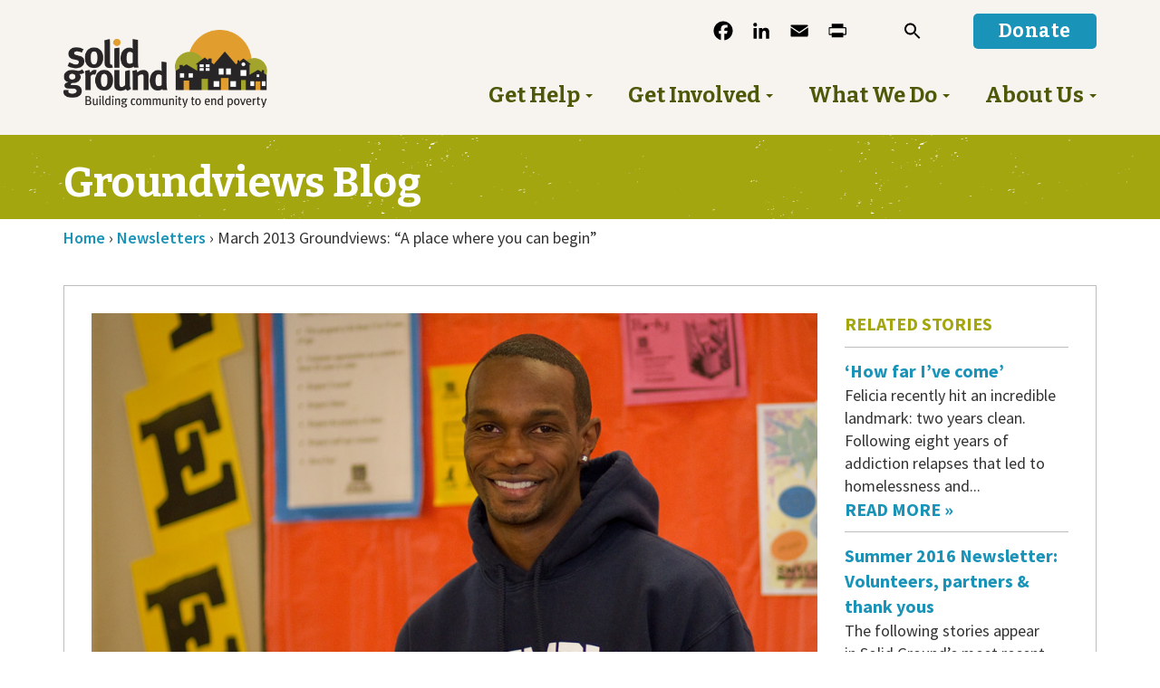

--- FILE ---
content_type: text/html; charset=UTF-8
request_url: https://www.solid-ground.org/march-2013-groundviews/
body_size: 23655
content:
<!doctype html>
<!--[if lt IE 7 ]> <html class="ie ie6 no-js" dir="ltr" lang="en-US"> <![endif]-->
<!--[if IE 7 ]>    <html class="ie ie7 no-js" dir="ltr" lang="en-US"> <![endif]-->
<!--[if IE 8 ]>    <html class="ie ie8 no-js" dir="ltr" lang="en-US"> <![endif]-->
<!--[if IE 9 ]>    <html class="ie ie9 no-js" dir="ltr" lang="en-US"> <![endif]-->
<!--[if gt IE 9]><!--><html class="no-js" dir="ltr" lang="en-US"><!--<![endif]-->
<head profile="http://gmpg.org/xfn/11">
<meta charset="UTF-8" />
   <meta name="viewport" content="width=device-width, initial-scale=1" />
<meta http-equiv="X-UA-Compatible" content="IE=edge">
<title>March 2013 Groundviews: “A place where you can begin” - Solid Ground</title>
	<style>img:is([sizes="auto" i], [sizes^="auto," i]) { contain-intrinsic-size: 3000px 1500px }</style>
	
		<!-- All in One SEO 4.9.3 - aioseo.com -->
	<meta name="description" content="Groundviews is Solid Ground&#039;s quarterly print newsletter for our friends and supporters. Below is our March 2013 lead story. A collegiate academic and athletic star, Johnnie Williams is a nationally-recognized track coach and mentor to thousands of at risk young people. But years ago, while he himself was at Eckstein Middle School, his mom was getting" />
	<meta name="robots" content="max-image-preview:large" />
	<meta name="author" content="Liz Reed Hawk"/>
	<link rel="canonical" href="https://www.solid-ground.org/march-2013-groundviews/" />
	<meta name="generator" content="All in One SEO (AIOSEO) 4.9.3" />
		<meta property="og:locale" content="en_US" />
		<meta property="og:site_name" content="Solid Ground" />
		<meta property="og:type" content="article" />
		<meta property="og:title" content="March 2013 Groundviews: “A place where you can begin” - Solid Ground" />
		<meta property="og:description" content="Groundviews is Solid Ground&#039;s quarterly print newsletter for our friends and supporters. Below is our March 2013 lead story. A collegiate academic and athletic star, Johnnie Williams is a nationally-recognized track coach and mentor to thousands of at risk young people. But years ago, while he himself was at Eckstein Middle School, his mom was getting" />
		<meta property="og:url" content="https://www.solid-ground.org/march-2013-groundviews/" />
		<meta property="og:image" content="https://s14621.pcdn.co/wp-content/uploads/2013/03/Johnnie-Williams-John-Bolivar-Photography-001.jpg" />
		<meta property="og:image:secure_url" content="https://s14621.pcdn.co/wp-content/uploads/2013/03/Johnnie-Williams-John-Bolivar-Photography-001.jpg" />
		<meta property="og:image:width" content="1000" />
		<meta property="og:image:height" content="870" />
		<meta property="article:section" content="Newsletters" />
		<meta property="article:tag" content="broadview emergency shelter &amp; transitional housing" />
		<meta property="article:tag" content="homeless in seattle" />
		<meta property="article:tag" content="homeless prevention" />
		<meta property="article:tag" content="my story" />
		<meta property="article:tag" content="youth leadership" />
		<meta property="article:published_time" content="2013-03-19T17:51:58+00:00" />
		<meta property="article:modified_time" content="2015-12-12T01:42:15+00:00" />
		<meta property="article:publisher" content="https://www.facebook.com/SolidGroundWA/" />
		<meta name="twitter:card" content="summary_large_image" />
		<meta name="twitter:site" content="@SolidGround" />
		<meta name="twitter:title" content="March 2013 Groundviews: “A place where you can begin” - Solid Ground" />
		<meta name="twitter:description" content="Groundviews is Solid Ground&#039;s quarterly print newsletter for our friends and supporters. Below is our March 2013 lead story. A collegiate academic and athletic star, Johnnie Williams is a nationally-recognized track coach and mentor to thousands of at risk young people. But years ago, while he himself was at Eckstein Middle School, his mom was getting" />
		<meta name="twitter:creator" content="@SolidGround" />
		<meta name="twitter:image" content="https://s14621.pcdn.co/wp-content/uploads/2013/03/Johnnie-Williams-John-Bolivar-Photography-001.jpg" />
		<meta name="twitter:label1" content="Written by" />
		<meta name="twitter:data1" content="Liz Reed Hawk" />
		<meta name="twitter:label2" content="Est. reading time" />
		<meta name="twitter:data2" content="4 minutes" />
		<script type="application/ld+json" class="aioseo-schema">
			{"@context":"https:\/\/schema.org","@graph":[{"@type":"Article","@id":"https:\/\/www.solid-ground.org\/march-2013-groundviews\/#article","name":"March 2013 Groundviews: \u201cA place where you can begin\u201d - Solid Ground","headline":"March 2013 Groundviews: &#8220;A place where you can begin&#8221;","author":{"@id":"https:\/\/www.solid-ground.org\/author\/lizreedhawk\/#author"},"publisher":{"@id":"https:\/\/www.solid-ground.org\/#organization"},"image":{"@type":"ImageObject","url":"https:\/\/www.solid-ground.org\/wp-content\/uploads\/2013\/03\/Johnnie-Williams-John-Bolivar-Photography-001.jpg","width":1000,"height":870},"datePublished":"2013-03-19T09:51:58-07:00","dateModified":"2015-12-11T17:42:15-08:00","inLanguage":"en-US","mainEntityOfPage":{"@id":"https:\/\/www.solid-ground.org\/march-2013-groundviews\/#webpage"},"isPartOf":{"@id":"https:\/\/www.solid-ground.org\/march-2013-groundviews\/#webpage"},"articleSection":"Newsletters, Broadview Emergency Shelter &amp; Transitional Housing, homeless in Seattle, Homeless Prevention, My Story, youth leadership"},{"@type":"BreadcrumbList","@id":"https:\/\/www.solid-ground.org\/march-2013-groundviews\/#breadcrumblist","itemListElement":[{"@type":"ListItem","@id":"https:\/\/www.solid-ground.org#listItem","position":1,"name":"Home","item":"https:\/\/www.solid-ground.org","nextItem":{"@type":"ListItem","@id":"https:\/\/www.solid-ground.org\/groundviews\/newsletters\/#listItem","name":"Newsletters"}},{"@type":"ListItem","@id":"https:\/\/www.solid-ground.org\/groundviews\/newsletters\/#listItem","position":2,"name":"Newsletters","item":"https:\/\/www.solid-ground.org\/groundviews\/newsletters\/","nextItem":{"@type":"ListItem","@id":"https:\/\/www.solid-ground.org\/march-2013-groundviews\/#listItem","name":"March 2013 Groundviews: &#8220;A place where you can begin&#8221;"},"previousItem":{"@type":"ListItem","@id":"https:\/\/www.solid-ground.org#listItem","name":"Home"}},{"@type":"ListItem","@id":"https:\/\/www.solid-ground.org\/march-2013-groundviews\/#listItem","position":3,"name":"March 2013 Groundviews: &#8220;A place where you can begin&#8221;","previousItem":{"@type":"ListItem","@id":"https:\/\/www.solid-ground.org\/groundviews\/newsletters\/#listItem","name":"Newsletters"}}]},{"@type":"Organization","@id":"https:\/\/www.solid-ground.org\/#organization","name":"Solid Ground","description":"Building community to end poverty","url":"https:\/\/www.solid-ground.org\/","logo":{"@type":"ImageObject","url":"https:\/\/www.solid-ground.org\/wp-content\/uploads\/2012\/03\/sg_logo_3color-1-inch.jpg","@id":"https:\/\/www.solid-ground.org\/march-2013-groundviews\/#organizationLogo","width":300,"height":116,"caption":"Solid Ground logo"},"image":{"@id":"https:\/\/www.solid-ground.org\/march-2013-groundviews\/#organizationLogo"},"sameAs":["https:\/\/www.facebook.com\/SolidGroundWA\/","https:\/\/twitter.com\/SolidGround"]},{"@type":"Person","@id":"https:\/\/www.solid-ground.org\/author\/lizreedhawk\/#author","url":"https:\/\/www.solid-ground.org\/author\/lizreedhawk\/","name":"Liz Reed Hawk"},{"@type":"WebPage","@id":"https:\/\/www.solid-ground.org\/march-2013-groundviews\/#webpage","url":"https:\/\/www.solid-ground.org\/march-2013-groundviews\/","name":"March 2013 Groundviews: \u201cA place where you can begin\u201d - Solid Ground","description":"Groundviews is Solid Ground's quarterly print newsletter for our friends and supporters. Below is our March 2013 lead story. A collegiate academic and athletic star, Johnnie Williams is a nationally-recognized track coach and mentor to thousands of at risk young people. But years ago, while he himself was at Eckstein Middle School, his mom was getting","inLanguage":"en-US","isPartOf":{"@id":"https:\/\/www.solid-ground.org\/#website"},"breadcrumb":{"@id":"https:\/\/www.solid-ground.org\/march-2013-groundviews\/#breadcrumblist"},"author":{"@id":"https:\/\/www.solid-ground.org\/author\/lizreedhawk\/#author"},"creator":{"@id":"https:\/\/www.solid-ground.org\/author\/lizreedhawk\/#author"},"image":{"@type":"ImageObject","url":"https:\/\/www.solid-ground.org\/wp-content\/uploads\/2013\/03\/Johnnie-Williams-John-Bolivar-Photography-001.jpg","@id":"https:\/\/www.solid-ground.org\/march-2013-groundviews\/#mainImage","width":1000,"height":870},"primaryImageOfPage":{"@id":"https:\/\/www.solid-ground.org\/march-2013-groundviews\/#mainImage"},"datePublished":"2013-03-19T09:51:58-07:00","dateModified":"2015-12-11T17:42:15-08:00"},{"@type":"WebSite","@id":"https:\/\/www.solid-ground.org\/#website","url":"https:\/\/www.solid-ground.org\/","name":"Solid Ground","description":"Building community to end poverty","inLanguage":"en-US","publisher":{"@id":"https:\/\/www.solid-ground.org\/#organization"}}]}
		</script>
		<!-- All in One SEO -->

<link rel='dns-prefetch' href='//static.addtoany.com' />
<link rel='dns-prefetch' href='//translate.google.com' />
<link rel='dns-prefetch' href='//www.google.com' />
<link rel='dns-prefetch' href='//stats.wp.com' />
<link rel='dns-prefetch' href='//maxcdn.bootstrapcdn.com' />
<link rel='dns-prefetch' href='//fonts.googleapis.com' />
<link rel="alternate" type="application/rss+xml" title="Solid Ground &raquo; Feed" href="https://www.solid-ground.org/feed/" />
<link rel="alternate" type="application/rss+xml" title="Solid Ground &raquo; Comments Feed" href="https://www.solid-ground.org/comments/feed/" />
<link rel="alternate" type="text/calendar" title="Solid Ground &raquo; iCal Feed" href="https://www.solid-ground.org/cfe-volunteer-calendar/?ical=1" />
<link rel="alternate" type="application/rss+xml" title="Solid Ground &raquo; March 2013 Groundviews: &#8220;A place where you can begin&#8221; Comments Feed" href="https://www.solid-ground.org/march-2013-groundviews/feed/" />
<script type="text/javascript">
/* <![CDATA[ */
window._wpemojiSettings = {"baseUrl":"https:\/\/s.w.org\/images\/core\/emoji\/16.0.1\/72x72\/","ext":".png","svgUrl":"https:\/\/s.w.org\/images\/core\/emoji\/16.0.1\/svg\/","svgExt":".svg","source":{"concatemoji":"https:\/\/s14621.pcdn.co\/wp-includes\/js\/wp-emoji-release.min.js?ver=6.8.3"}};
/*! This file is auto-generated */
!function(s,n){var o,i,e;function c(e){try{var t={supportTests:e,timestamp:(new Date).valueOf()};sessionStorage.setItem(o,JSON.stringify(t))}catch(e){}}function p(e,t,n){e.clearRect(0,0,e.canvas.width,e.canvas.height),e.fillText(t,0,0);var t=new Uint32Array(e.getImageData(0,0,e.canvas.width,e.canvas.height).data),a=(e.clearRect(0,0,e.canvas.width,e.canvas.height),e.fillText(n,0,0),new Uint32Array(e.getImageData(0,0,e.canvas.width,e.canvas.height).data));return t.every(function(e,t){return e===a[t]})}function u(e,t){e.clearRect(0,0,e.canvas.width,e.canvas.height),e.fillText(t,0,0);for(var n=e.getImageData(16,16,1,1),a=0;a<n.data.length;a++)if(0!==n.data[a])return!1;return!0}function f(e,t,n,a){switch(t){case"flag":return n(e,"\ud83c\udff3\ufe0f\u200d\u26a7\ufe0f","\ud83c\udff3\ufe0f\u200b\u26a7\ufe0f")?!1:!n(e,"\ud83c\udde8\ud83c\uddf6","\ud83c\udde8\u200b\ud83c\uddf6")&&!n(e,"\ud83c\udff4\udb40\udc67\udb40\udc62\udb40\udc65\udb40\udc6e\udb40\udc67\udb40\udc7f","\ud83c\udff4\u200b\udb40\udc67\u200b\udb40\udc62\u200b\udb40\udc65\u200b\udb40\udc6e\u200b\udb40\udc67\u200b\udb40\udc7f");case"emoji":return!a(e,"\ud83e\udedf")}return!1}function g(e,t,n,a){var r="undefined"!=typeof WorkerGlobalScope&&self instanceof WorkerGlobalScope?new OffscreenCanvas(300,150):s.createElement("canvas"),o=r.getContext("2d",{willReadFrequently:!0}),i=(o.textBaseline="top",o.font="600 32px Arial",{});return e.forEach(function(e){i[e]=t(o,e,n,a)}),i}function t(e){var t=s.createElement("script");t.src=e,t.defer=!0,s.head.appendChild(t)}"undefined"!=typeof Promise&&(o="wpEmojiSettingsSupports",i=["flag","emoji"],n.supports={everything:!0,everythingExceptFlag:!0},e=new Promise(function(e){s.addEventListener("DOMContentLoaded",e,{once:!0})}),new Promise(function(t){var n=function(){try{var e=JSON.parse(sessionStorage.getItem(o));if("object"==typeof e&&"number"==typeof e.timestamp&&(new Date).valueOf()<e.timestamp+604800&&"object"==typeof e.supportTests)return e.supportTests}catch(e){}return null}();if(!n){if("undefined"!=typeof Worker&&"undefined"!=typeof OffscreenCanvas&&"undefined"!=typeof URL&&URL.createObjectURL&&"undefined"!=typeof Blob)try{var e="postMessage("+g.toString()+"("+[JSON.stringify(i),f.toString(),p.toString(),u.toString()].join(",")+"));",a=new Blob([e],{type:"text/javascript"}),r=new Worker(URL.createObjectURL(a),{name:"wpTestEmojiSupports"});return void(r.onmessage=function(e){c(n=e.data),r.terminate(),t(n)})}catch(e){}c(n=g(i,f,p,u))}t(n)}).then(function(e){for(var t in e)n.supports[t]=e[t],n.supports.everything=n.supports.everything&&n.supports[t],"flag"!==t&&(n.supports.everythingExceptFlag=n.supports.everythingExceptFlag&&n.supports[t]);n.supports.everythingExceptFlag=n.supports.everythingExceptFlag&&!n.supports.flag,n.DOMReady=!1,n.readyCallback=function(){n.DOMReady=!0}}).then(function(){return e}).then(function(){var e;n.supports.everything||(n.readyCallback(),(e=n.source||{}).concatemoji?t(e.concatemoji):e.wpemoji&&e.twemoji&&(t(e.twemoji),t(e.wpemoji)))}))}((window,document),window._wpemojiSettings);
/* ]]> */
</script>
<link rel='stylesheet' id='bs_bootstrap-css' href='https://s14621.pcdn.co/wp-content/plugins/bootstrap-shortcodes-tw/css/bootstrap.css?ver=6.8.3' type='text/css' media='all' />
<link rel='stylesheet' id='bs_shortcodes-css' href='https://s14621.pcdn.co/wp-content/plugins/bootstrap-shortcodes-tw/css/shortcodes.css?ver=6.8.3' type='text/css' media='all' />
<link rel='stylesheet' id='tribe-events-pro-mini-calendar-block-styles-css' href='https://s14621.pcdn.co/wp-content/plugins/events-calendar-pro/build/css/tribe-events-pro-mini-calendar-block.css?ver=7.7.11' type='text/css' media='all' />
<link rel='stylesheet' id='tec-variables-skeleton-css' href='https://s14621.pcdn.co/wp-content/plugins/the-events-calendar/common/build/css/variables-skeleton.css?ver=6.10.0' type='text/css' media='all' />
<link rel='stylesheet' id='tec-variables-full-css' href='https://s14621.pcdn.co/wp-content/plugins/the-events-calendar/common/build/css/variables-full.css?ver=6.10.0' type='text/css' media='all' />
<link rel='stylesheet' id='tribe-events-v2-virtual-single-block-css' href='https://s14621.pcdn.co/wp-content/plugins/events-calendar-pro/build/css/events-virtual-single-block.css?ver=7.7.11' type='text/css' media='all' />
<style id='wp-emoji-styles-inline-css' type='text/css'>

	img.wp-smiley, img.emoji {
		display: inline !important;
		border: none !important;
		box-shadow: none !important;
		height: 1em !important;
		width: 1em !important;
		margin: 0 0.07em !important;
		vertical-align: -0.1em !important;
		background: none !important;
		padding: 0 !important;
	}
</style>
<link rel='stylesheet' id='wp-block-library-css' href='https://s14621.pcdn.co/wp-includes/css/dist/block-library/style.min.css?ver=6.8.3' type='text/css' media='all' />
<style id='classic-theme-styles-inline-css' type='text/css'>
/*! This file is auto-generated */
.wp-block-button__link{color:#fff;background-color:#32373c;border-radius:9999px;box-shadow:none;text-decoration:none;padding:calc(.667em + 2px) calc(1.333em + 2px);font-size:1.125em}.wp-block-file__button{background:#32373c;color:#fff;text-decoration:none}
</style>
<link rel='stylesheet' id='aioseo/css/src/vue/standalone/blocks/table-of-contents/global.scss-css' href='https://s14621.pcdn.co/wp-content/plugins/all-in-one-seo-pack/dist/Lite/assets/css/table-of-contents/global.e90f6d47.css?ver=4.9.3' type='text/css' media='all' />
<link rel='stylesheet' id='mediaelement-css' href='https://s14621.pcdn.co/wp-includes/js/mediaelement/mediaelementplayer-legacy.min.css?ver=4.2.17' type='text/css' media='all' />
<link rel='stylesheet' id='wp-mediaelement-css' href='https://s14621.pcdn.co/wp-includes/js/mediaelement/wp-mediaelement.min.css?ver=6.8.3' type='text/css' media='all' />
<style id='jetpack-sharing-buttons-style-inline-css' type='text/css'>
.jetpack-sharing-buttons__services-list{display:flex;flex-direction:row;flex-wrap:wrap;gap:0;list-style-type:none;margin:5px;padding:0}.jetpack-sharing-buttons__services-list.has-small-icon-size{font-size:12px}.jetpack-sharing-buttons__services-list.has-normal-icon-size{font-size:16px}.jetpack-sharing-buttons__services-list.has-large-icon-size{font-size:24px}.jetpack-sharing-buttons__services-list.has-huge-icon-size{font-size:36px}@media print{.jetpack-sharing-buttons__services-list{display:none!important}}.editor-styles-wrapper .wp-block-jetpack-sharing-buttons{gap:0;padding-inline-start:0}ul.jetpack-sharing-buttons__services-list.has-background{padding:1.25em 2.375em}
</style>
<link rel='stylesheet' id='hashabr-block-style-css' href='https://s14621.pcdn.co/wp-content/plugins/hashbar-pro/blocks/src/assets/css/style-index.css?ver=1.5.1' type='text/css' media='all' />
<style id='global-styles-inline-css' type='text/css'>
:root{--wp--preset--aspect-ratio--square: 1;--wp--preset--aspect-ratio--4-3: 4/3;--wp--preset--aspect-ratio--3-4: 3/4;--wp--preset--aspect-ratio--3-2: 3/2;--wp--preset--aspect-ratio--2-3: 2/3;--wp--preset--aspect-ratio--16-9: 16/9;--wp--preset--aspect-ratio--9-16: 9/16;--wp--preset--color--black: #000000;--wp--preset--color--cyan-bluish-gray: #abb8c3;--wp--preset--color--white: #ffffff;--wp--preset--color--pale-pink: #f78da7;--wp--preset--color--vivid-red: #cf2e2e;--wp--preset--color--luminous-vivid-orange: #ff6900;--wp--preset--color--luminous-vivid-amber: #fcb900;--wp--preset--color--light-green-cyan: #7bdcb5;--wp--preset--color--vivid-green-cyan: #00d084;--wp--preset--color--pale-cyan-blue: #8ed1fc;--wp--preset--color--vivid-cyan-blue: #0693e3;--wp--preset--color--vivid-purple: #9b51e0;--wp--preset--gradient--vivid-cyan-blue-to-vivid-purple: linear-gradient(135deg,rgba(6,147,227,1) 0%,rgb(155,81,224) 100%);--wp--preset--gradient--light-green-cyan-to-vivid-green-cyan: linear-gradient(135deg,rgb(122,220,180) 0%,rgb(0,208,130) 100%);--wp--preset--gradient--luminous-vivid-amber-to-luminous-vivid-orange: linear-gradient(135deg,rgba(252,185,0,1) 0%,rgba(255,105,0,1) 100%);--wp--preset--gradient--luminous-vivid-orange-to-vivid-red: linear-gradient(135deg,rgba(255,105,0,1) 0%,rgb(207,46,46) 100%);--wp--preset--gradient--very-light-gray-to-cyan-bluish-gray: linear-gradient(135deg,rgb(238,238,238) 0%,rgb(169,184,195) 100%);--wp--preset--gradient--cool-to-warm-spectrum: linear-gradient(135deg,rgb(74,234,220) 0%,rgb(151,120,209) 20%,rgb(207,42,186) 40%,rgb(238,44,130) 60%,rgb(251,105,98) 80%,rgb(254,248,76) 100%);--wp--preset--gradient--blush-light-purple: linear-gradient(135deg,rgb(255,206,236) 0%,rgb(152,150,240) 100%);--wp--preset--gradient--blush-bordeaux: linear-gradient(135deg,rgb(254,205,165) 0%,rgb(254,45,45) 50%,rgb(107,0,62) 100%);--wp--preset--gradient--luminous-dusk: linear-gradient(135deg,rgb(255,203,112) 0%,rgb(199,81,192) 50%,rgb(65,88,208) 100%);--wp--preset--gradient--pale-ocean: linear-gradient(135deg,rgb(255,245,203) 0%,rgb(182,227,212) 50%,rgb(51,167,181) 100%);--wp--preset--gradient--electric-grass: linear-gradient(135deg,rgb(202,248,128) 0%,rgb(113,206,126) 100%);--wp--preset--gradient--midnight: linear-gradient(135deg,rgb(2,3,129) 0%,rgb(40,116,252) 100%);--wp--preset--font-size--small: 13px;--wp--preset--font-size--medium: 20px;--wp--preset--font-size--large: 36px;--wp--preset--font-size--x-large: 42px;--wp--preset--spacing--20: 0.44rem;--wp--preset--spacing--30: 0.67rem;--wp--preset--spacing--40: 1rem;--wp--preset--spacing--50: 1.5rem;--wp--preset--spacing--60: 2.25rem;--wp--preset--spacing--70: 3.38rem;--wp--preset--spacing--80: 5.06rem;--wp--preset--shadow--natural: 6px 6px 9px rgba(0, 0, 0, 0.2);--wp--preset--shadow--deep: 12px 12px 50px rgba(0, 0, 0, 0.4);--wp--preset--shadow--sharp: 6px 6px 0px rgba(0, 0, 0, 0.2);--wp--preset--shadow--outlined: 6px 6px 0px -3px rgba(255, 255, 255, 1), 6px 6px rgba(0, 0, 0, 1);--wp--preset--shadow--crisp: 6px 6px 0px rgba(0, 0, 0, 1);}:where(.is-layout-flex){gap: 0.5em;}:where(.is-layout-grid){gap: 0.5em;}body .is-layout-flex{display: flex;}.is-layout-flex{flex-wrap: wrap;align-items: center;}.is-layout-flex > :is(*, div){margin: 0;}body .is-layout-grid{display: grid;}.is-layout-grid > :is(*, div){margin: 0;}:where(.wp-block-columns.is-layout-flex){gap: 2em;}:where(.wp-block-columns.is-layout-grid){gap: 2em;}:where(.wp-block-post-template.is-layout-flex){gap: 1.25em;}:where(.wp-block-post-template.is-layout-grid){gap: 1.25em;}.has-black-color{color: var(--wp--preset--color--black) !important;}.has-cyan-bluish-gray-color{color: var(--wp--preset--color--cyan-bluish-gray) !important;}.has-white-color{color: var(--wp--preset--color--white) !important;}.has-pale-pink-color{color: var(--wp--preset--color--pale-pink) !important;}.has-vivid-red-color{color: var(--wp--preset--color--vivid-red) !important;}.has-luminous-vivid-orange-color{color: var(--wp--preset--color--luminous-vivid-orange) !important;}.has-luminous-vivid-amber-color{color: var(--wp--preset--color--luminous-vivid-amber) !important;}.has-light-green-cyan-color{color: var(--wp--preset--color--light-green-cyan) !important;}.has-vivid-green-cyan-color{color: var(--wp--preset--color--vivid-green-cyan) !important;}.has-pale-cyan-blue-color{color: var(--wp--preset--color--pale-cyan-blue) !important;}.has-vivid-cyan-blue-color{color: var(--wp--preset--color--vivid-cyan-blue) !important;}.has-vivid-purple-color{color: var(--wp--preset--color--vivid-purple) !important;}.has-black-background-color{background-color: var(--wp--preset--color--black) !important;}.has-cyan-bluish-gray-background-color{background-color: var(--wp--preset--color--cyan-bluish-gray) !important;}.has-white-background-color{background-color: var(--wp--preset--color--white) !important;}.has-pale-pink-background-color{background-color: var(--wp--preset--color--pale-pink) !important;}.has-vivid-red-background-color{background-color: var(--wp--preset--color--vivid-red) !important;}.has-luminous-vivid-orange-background-color{background-color: var(--wp--preset--color--luminous-vivid-orange) !important;}.has-luminous-vivid-amber-background-color{background-color: var(--wp--preset--color--luminous-vivid-amber) !important;}.has-light-green-cyan-background-color{background-color: var(--wp--preset--color--light-green-cyan) !important;}.has-vivid-green-cyan-background-color{background-color: var(--wp--preset--color--vivid-green-cyan) !important;}.has-pale-cyan-blue-background-color{background-color: var(--wp--preset--color--pale-cyan-blue) !important;}.has-vivid-cyan-blue-background-color{background-color: var(--wp--preset--color--vivid-cyan-blue) !important;}.has-vivid-purple-background-color{background-color: var(--wp--preset--color--vivid-purple) !important;}.has-black-border-color{border-color: var(--wp--preset--color--black) !important;}.has-cyan-bluish-gray-border-color{border-color: var(--wp--preset--color--cyan-bluish-gray) !important;}.has-white-border-color{border-color: var(--wp--preset--color--white) !important;}.has-pale-pink-border-color{border-color: var(--wp--preset--color--pale-pink) !important;}.has-vivid-red-border-color{border-color: var(--wp--preset--color--vivid-red) !important;}.has-luminous-vivid-orange-border-color{border-color: var(--wp--preset--color--luminous-vivid-orange) !important;}.has-luminous-vivid-amber-border-color{border-color: var(--wp--preset--color--luminous-vivid-amber) !important;}.has-light-green-cyan-border-color{border-color: var(--wp--preset--color--light-green-cyan) !important;}.has-vivid-green-cyan-border-color{border-color: var(--wp--preset--color--vivid-green-cyan) !important;}.has-pale-cyan-blue-border-color{border-color: var(--wp--preset--color--pale-cyan-blue) !important;}.has-vivid-cyan-blue-border-color{border-color: var(--wp--preset--color--vivid-cyan-blue) !important;}.has-vivid-purple-border-color{border-color: var(--wp--preset--color--vivid-purple) !important;}.has-vivid-cyan-blue-to-vivid-purple-gradient-background{background: var(--wp--preset--gradient--vivid-cyan-blue-to-vivid-purple) !important;}.has-light-green-cyan-to-vivid-green-cyan-gradient-background{background: var(--wp--preset--gradient--light-green-cyan-to-vivid-green-cyan) !important;}.has-luminous-vivid-amber-to-luminous-vivid-orange-gradient-background{background: var(--wp--preset--gradient--luminous-vivid-amber-to-luminous-vivid-orange) !important;}.has-luminous-vivid-orange-to-vivid-red-gradient-background{background: var(--wp--preset--gradient--luminous-vivid-orange-to-vivid-red) !important;}.has-very-light-gray-to-cyan-bluish-gray-gradient-background{background: var(--wp--preset--gradient--very-light-gray-to-cyan-bluish-gray) !important;}.has-cool-to-warm-spectrum-gradient-background{background: var(--wp--preset--gradient--cool-to-warm-spectrum) !important;}.has-blush-light-purple-gradient-background{background: var(--wp--preset--gradient--blush-light-purple) !important;}.has-blush-bordeaux-gradient-background{background: var(--wp--preset--gradient--blush-bordeaux) !important;}.has-luminous-dusk-gradient-background{background: var(--wp--preset--gradient--luminous-dusk) !important;}.has-pale-ocean-gradient-background{background: var(--wp--preset--gradient--pale-ocean) !important;}.has-electric-grass-gradient-background{background: var(--wp--preset--gradient--electric-grass) !important;}.has-midnight-gradient-background{background: var(--wp--preset--gradient--midnight) !important;}.has-small-font-size{font-size: var(--wp--preset--font-size--small) !important;}.has-medium-font-size{font-size: var(--wp--preset--font-size--medium) !important;}.has-large-font-size{font-size: var(--wp--preset--font-size--large) !important;}.has-x-large-font-size{font-size: var(--wp--preset--font-size--x-large) !important;}
:where(.wp-block-post-template.is-layout-flex){gap: 1.25em;}:where(.wp-block-post-template.is-layout-grid){gap: 1.25em;}
:where(.wp-block-columns.is-layout-flex){gap: 2em;}:where(.wp-block-columns.is-layout-grid){gap: 2em;}
:root :where(.wp-block-pullquote){font-size: 1.5em;line-height: 1.6;}
</style>
<link rel='stylesheet' id='google-language-translator-css' href='https://s14621.pcdn.co/wp-content/plugins/google-language-translator/css/style.css?ver=6.0.20' type='text/css' media='' />
<link rel='stylesheet' id='material-design-iconic-font-css' href='https://s14621.pcdn.co/wp-content/plugins/hashbar-pro/assets/css/material-design-iconic-font.min.css?ver=1.5.1' type='text/css' media='all' />
<link rel='stylesheet' id='hashbar-pro-frontend-css' href='https://s14621.pcdn.co/wp-content/plugins/hashbar-pro/assets/css/frontend.css?ver=1769439003' type='text/css' media='all' />
<link rel='stylesheet' id='rtec_styles-css' href='https://s14621.pcdn.co/wp-content/plugins/registrations-for-the-events-calendar-pro/css/rtec-styles.css?ver=2.28.2' type='text/css' media='all' />
<link rel='stylesheet' id='wpsimpleanchorslinks_styles-css' href='https://s14621.pcdn.co/wp-content/plugins/wp-simple-anchors-links/css/styles.css?ver=1.0.0' type='text/css' media='screen' />
<link rel='stylesheet' id='tribe-events-v2-single-skeleton-css' href='https://s14621.pcdn.co/wp-content/plugins/the-events-calendar/build/css/tribe-events-single-skeleton.css?ver=6.15.12.2' type='text/css' media='all' />
<link rel='stylesheet' id='tribe-events-v2-single-skeleton-full-css' href='https://s14621.pcdn.co/wp-content/plugins/the-events-calendar/build/css/tribe-events-single-full.css?ver=6.15.12.2' type='text/css' media='all' />
<link rel='stylesheet' id='tec-events-elementor-widgets-base-styles-css' href='https://s14621.pcdn.co/wp-content/plugins/the-events-calendar/build/css/integrations/plugins/elementor/widgets/widget-base.css?ver=6.15.12.2' type='text/css' media='all' />
<link rel='stylesheet' id='cff-css' href='https://s14621.pcdn.co/wp-content/plugins/custom-facebook-feed/assets/css/cff-style.min.css?ver=4.3.4' type='text/css' media='all' />
<link rel='stylesheet' id='sb-font-awesome-css' href='https://maxcdn.bootstrapcdn.com/font-awesome/4.7.0/css/font-awesome.min.css?ver=6.8.3' type='text/css' media='all' />
<link rel='stylesheet' id='ivory-search-styles-css' href='https://s14621.pcdn.co/wp-content/plugins/add-search-to-menu-premium/public/css/ivory-search.min.css?ver=5.5.12' type='text/css' media='all' />
<link rel='stylesheet' id='bsg_combined_css-css' href='https://s14621.pcdn.co/wp-content/themes/dist/css/style.min.css?ver=1765329063' type='text/css' media='all' />
<link rel='stylesheet' id='google_font1-css' href='//fonts.googleapis.com/css?family=Source+Sans+Pro:400,400italic,600,600italic,700,700italic&#038;subset=latin,latin-ext' type='text/css' media='all' />
<link rel='stylesheet' id='google_font2-css' href='//fonts.googleapis.com/css?family=Bitter:400,400italic,700,700italic&#038;subset=latin,latin-ext' type='text/css' media='all' />
<link rel='stylesheet' id='hurrytimer-css' href='https://s14621.pcdn.co/wp-content/uploads/hurrytimer/css/82c2bad422670b98.css?ver=6.8.3' type='text/css' media='all' />
<link rel='stylesheet' id='addtoany-css' href='https://s14621.pcdn.co/wp-content/plugins/add-to-any/addtoany.min.css?ver=1.16' type='text/css' media='all' />
<script type="text/javascript" src="https://s14621.pcdn.co/wp-includes/js/jquery/jquery.min.js?ver=3.7.1" id="jquery-core-js"></script>
<script type="text/javascript" src="https://s14621.pcdn.co/wp-includes/js/jquery/jquery-migrate.min.js?ver=3.4.1" id="jquery-migrate-js"></script>
<script type="text/javascript" src="https://s14621.pcdn.co/wp-content/plugins/bootstrap-shortcodes-tw/js/bootstrap.js?ver=6.8.3" id="bs_bootstrap-js"></script>
<script type="text/javascript" src="https://s14621.pcdn.co/wp-content/plugins/bootstrap-shortcodes-tw/js/init.js?ver=6.8.3" id="bs_init-js"></script>
<script type="text/javascript" id="addtoany-core-js-before">
/* <![CDATA[ */
window.a2a_config=window.a2a_config||{};a2a_config.callbacks=[];a2a_config.overlays=[];a2a_config.templates={};
a2a_config.icon_color="#f7f4ef,#000000";
/* ]]> */
</script>
<script type="text/javascript" defer src="https://static.addtoany.com/menu/page.js" id="addtoany-core-js"></script>
<script type="text/javascript" defer src="https://s14621.pcdn.co/wp-content/plugins/add-to-any/addtoany.min.js?ver=1.1" id="addtoany-jquery-js"></script>
<script type="text/javascript" src="https://s14621.pcdn.co/wp-content/plugins/hashbar-pro/assets/js/js.cookie.min.js?ver=1.5.1" id="js-cookie-js"></script>
<link rel="https://api.w.org/" href="https://www.solid-ground.org/wp-json/" /><link rel="alternate" title="JSON" type="application/json" href="https://www.solid-ground.org/wp-json/wp/v2/posts/4777" /><link rel="EditURI" type="application/rsd+xml" title="RSD" href="https://www.solid-ground.org/xmlrpc.php?rsd" />
<meta name="generator" content="WordPress 6.8.3" />
<link rel='shortlink' href='https://www.solid-ground.org/?p=4777' />
<link rel="alternate" title="oEmbed (JSON)" type="application/json+oembed" href="https://www.solid-ground.org/wp-json/oembed/1.0/embed?url=https%3A%2F%2Fwww.solid-ground.org%2Fmarch-2013-groundviews%2F" />
<link rel="alternate" title="oEmbed (XML)" type="text/xml+oembed" href="https://www.solid-ground.org/wp-json/oembed/1.0/embed?url=https%3A%2F%2Fwww.solid-ground.org%2Fmarch-2013-groundviews%2F&#038;format=xml" />
<!-- Start Fluid Video Embeds Style Tag -->
<style type="text/css">
/* Fluid Video Embeds */
.fve-video-wrapper {
    position: relative;
    overflow: hidden;
    height: 0;
    background-color: transparent;
    padding-bottom: 56.25%;
    margin: 0.5em 0;
}
.fve-video-wrapper iframe,
.fve-video-wrapper object,
.fve-video-wrapper embed {
    position: absolute;
    display: block;
    top: 0;
    left: 0;
    width: 100%;
    height: 100%;
}
.fve-video-wrapper a.hyperlink-image {
    position: relative;
    display: none;
}
.fve-video-wrapper a.hyperlink-image img {
    position: relative;
    z-index: 2;
    width: 100%;
}
.fve-video-wrapper a.hyperlink-image .fve-play-button {
    position: absolute;
    left: 35%;
    top: 35%;
    right: 35%;
    bottom: 35%;
    z-index: 3;
    background-color: rgba(40, 40, 40, 0.75);
    background-size: 100% 100%;
    border-radius: 10px;
}
.fve-video-wrapper a.hyperlink-image:hover .fve-play-button {
    background-color: rgba(0, 0, 0, 0.85);
}
</style>
<!-- End Fluid Video Embeds Style Tag -->
<style>#google_language_translator a{display:none!important;}div.skiptranslate.goog-te-gadget{display:inline!important;}.goog-te-gadget{color:transparent!important;}.goog-te-gadget{font-size:0px!important;}.goog-branding{display:none;}.goog-tooltip{display: none!important;}.goog-tooltip:hover{display: none!important;}.goog-text-highlight{background-color:transparent!important;border:none!important;box-shadow:none!important;}#google_language_translator select.goog-te-combo{color:#32373c;}div.skiptranslate{display:none!important;}body{top:0px!important;}#goog-gt-{display:none!important;}font font{background-color:transparent!important;box-shadow:none!important;position:initial!important;}#glt-translate-trigger{left:20px;right:auto;}#glt-translate-trigger > span{color:#ffffff;}#glt-translate-trigger{background:#f89406;}.goog-te-gadget .goog-te-combo{width:100%;}</style><meta name="facebook-domain-verification" content="82sni94glrymkvc95gfxlnzv6pfora" />

<meta name="google-site-verification" content="huSUDd1pyJ1CptwvJqXmDNx6o_U5xw7vviDAv97k_1A" />

<meta name="google-site-verification" content="9SoOzxtEGsai28tHfGENscIEasNKhJrbLN-8GDUjM5U" />

<!-- Google Verification -->
<meta name="google-site-verification" content="hqOiV8sEKwh5AQBS2HTvg9ViuGRY64h-fqOOjyACjzs" />

<!-- Meta Pixel Code -->
<script>
!function(f,b,e,v,n,t,s)
{if(f.fbq)return;n=f.fbq=function(){n.callMethod?
n.callMethod.apply(n,arguments):n.queue.push(arguments)};
if(!f._fbq)f._fbq=n;n.push=n;n.loaded=!0;n.version='2.0';
n.queue=[];t=b.createElement(e);t.async=!0;
t.src=v;s=b.getElementsByTagName(e)[0];
s.parentNode.insertBefore(t,s)}(window, document,'script',
'https://connect.facebook.net/en_US/fbevents.js');
fbq('init', '870885092068314');
fbq('track', 'PageView');
</script>
<noscript><img height="1" width="1" style="display:none"
src="https://www.facebook.com/tr?id=870885092068314&ev=PageView&noscript=1"
/></noscript>
<!-- End Meta Pixel Code -->

<!-- Google Tag Manager -->
<script>(function(w,d,s,l,i){w[l]=w[l]||[];w[l].push({'gtm.start':
new Date().getTime(),event:'gtm.js'});var f=d.getElementsByTagName(s)[0],
j=d.createElement(s),dl=l!='dataLayer'?'&l='+l:'';j.async=true;j.src=
'https://www.googletagmanager.com/gtm.js?id='+i+dl;f.parentNode.insertBefore(j,f);
})(window,document,'script','dataLayer','GTM-N43G96S');</script>
<!-- End Google Tag Manager -->
<!-- Style for popup button -->
<style>
#sgpb-popup-dialog-main-div{
text-align: center
}
	.home #our-impact .col-md-12 {
		display:none;
	}
</style><script type="text/javascript">//<![CDATA[
  function external_links_in_new_windows_loop() {
    if (!document.links) {
      document.links = document.getElementsByTagName('a');
    }
    var change_link = false;
    var force = '';
    var ignore = '';

    for (var t=0; t<document.links.length; t++) {
      var all_links = document.links[t];
      change_link = false;
      
      if(document.links[t].hasAttribute('onClick') == false) {
        // forced if the address starts with http (or also https), but does not link to the current domain
        if(all_links.href.search(/^http/) != -1 && all_links.href.search('www.solid-ground.org') == -1 && all_links.href.search(/^#/) == -1) {
          // console.log('Changed ' + all_links.href);
          change_link = true;
        }
          
        if(force != '' && all_links.href.search(force) != -1) {
          // forced
          // console.log('force ' + all_links.href);
          change_link = true;
        }
        
        if(ignore != '' && all_links.href.search(ignore) != -1) {
          // console.log('ignore ' + all_links.href);
          // ignored
          change_link = false;
        }

        if(change_link == true) {
          // console.log('Changed ' + all_links.href);
          document.links[t].setAttribute('onClick', 'javascript:window.open(\'' + all_links.href.replace(/'/g, '') + '\', \'_blank\', \'noopener\'); return false;');
          document.links[t].removeAttribute('target');
        }
      }
    }
  }
  
  // Load
  function external_links_in_new_windows_load(func)
  {  
    var oldonload = window.onload;
    if (typeof window.onload != 'function'){
      window.onload = func;
    } else {
      window.onload = function(){
        oldonload();
        func();
      }
    }
  }

  external_links_in_new_windows_load(external_links_in_new_windows_loop);
  //]]></script>


<!-- WP Simple Anchors Links 1.0.0 by Kilukru Media (www.kilukrumedia.com)-->
<!-- /WP Simple Anchors Links -->
<meta name="tec-api-version" content="v1"><meta name="tec-api-origin" content="https://www.solid-ground.org"><link rel="alternate" href="https://www.solid-ground.org/wp-json/tribe/events/v1/" />	<style>img#wpstats{display:none}</style>
		<link rel="pingback" href="https://www.solid-ground.org/xmlrpc.php" />

    <link rel="apple-touch-icon" sizes="144x144" href="https://s14621.pcdn.co/wp-content/themes/dist/tw-images/apple-touch-icon-144x144.png">
    <link rel="apple-touch-icon" sizes="152x152" href="https://s14621.pcdn.co/wp-content/themes/dist/tw-images/apple-touch-icon-152x152.png">
    <link rel="apple-touch-icon" sizes="180x180" href="https://s14621.pcdn.co/wp-content/themes/dist/tw-images/apple-touch-icon-180x180.png">
    <link rel="icon" type="image/png" href="https://s14621.pcdn.co/wp-content/themes/dist/tw-images/favicon-32x32.png" sizes="32x32">
    <link rel="icon" type="image/png" href="https://s14621.pcdn.co/wp-content/themes/dist/tw-images/android-chrome-192x192.png" sizes="192x192">
    <link rel="icon" type="image/png" href="https://s14621.pcdn.co/wp-content/themes/dist/tw-images/favicon-96x96.png" sizes="96x96">
    <link rel="icon" type="image/png" href="https://s14621.pcdn.co/wp-content/themes/dist/tw-images/favicon-16x16.png" sizes="16x16">
    <link rel="manifest" href="https://s14621.pcdn.co/wp-content/themes/dist/tw-images/manifest.json">
    <link rel="mask-icon" href="https://s14621.pcdn.co/wp-content/themes/dist/tw-images/safari-pinned-tab.svg" color="#5bbad5">
    <meta name="msapplication-TileColor" content="#da532c">
    <meta name="msapplication-TileImage" content="/mstile-144x144.png">
    <meta name="theme-color" content="#ffffff"><!--[if IE]><link rel="shortcut icon" href="https://s14621.pcdn.co/wp-content/themes/dist/tw-images/favicon.ico"><![endif]--><meta name="generator" content="Elementor 3.34.1; features: e_font_icon_svg, additional_custom_breakpoints; settings: css_print_method-external, google_font-enabled, font_display-swap">
			<style>
				.e-con.e-parent:nth-of-type(n+4):not(.e-lazyloaded):not(.e-no-lazyload),
				.e-con.e-parent:nth-of-type(n+4):not(.e-lazyloaded):not(.e-no-lazyload) * {
					background-image: none !important;
				}
				@media screen and (max-height: 1024px) {
					.e-con.e-parent:nth-of-type(n+3):not(.e-lazyloaded):not(.e-no-lazyload),
					.e-con.e-parent:nth-of-type(n+3):not(.e-lazyloaded):not(.e-no-lazyload) * {
						background-image: none !important;
					}
				}
				@media screen and (max-height: 640px) {
					.e-con.e-parent:nth-of-type(n+2):not(.e-lazyloaded):not(.e-no-lazyload),
					.e-con.e-parent:nth-of-type(n+2):not(.e-lazyloaded):not(.e-no-lazyload) * {
						background-image: none !important;
					}
				}
			</style>
			<!-- Hotjar Tracking Code for Solid Ground -->
<script>
    (function(h,o,t,j,a,r){
        h.hj=h.hj||function(){(h.hj.q=h.hj.q||[]).push(arguments)};
        h._hjSettings={hjid:6503964,hjsv:6};
        a=o.getElementsByTagName('head')[0];
        r=o.createElement('script');r.async=1;
        r.src=t+h._hjSettings.hjid+j+h._hjSettings.hjsv;
        a.appendChild(r);
    })(window,document,'https://static.hotjar.com/c/hotjar-','.js?sv=');
</script>		<style type="text/css" id="wp-custom-css">
			.tribe-events-calendar .tribe-events-future div[id*=tribe-events-daynum-]{
	color:	#707070;
}
.side.staff-stats {
	margin-top: 40px;	
}
.side.staff-stats img {
	display:none;	
}

.side.sidebar-contact.green-background {
	display:none;
}
		</style>
		<style type="text/css" media="screen">.is-menu path.search-icon-path { fill: #000000;}body .popup-search-close:after, body .search-close:after { border-color: #000000;}body .popup-search-close:before, body .search-close:before { border-color: #000000;}</style></head>
<body class="wp-singular post-template-default single single-post postid-4777 single-format-standard wp-theme-genesis wp-child-theme-dist tribe-no-js genesis header-full-width content-sidebar genesis-breadcrumbs-visible elementor-default elementor-kit-70916 modula-best-grid-gallery" itemscope itemtype="https://schema.org/WebPage"><span class="translation"><div id="google_language_translator" class="default-language-en"></div></span><a class="skip-to-main-content btn btn-large btn-orange" href="#main-content-container" tabindex="1">skip to main content</a><nav class="nav-secondary navbar navbar-inverse navbar-static-top" aria-label="Secondary" itemscope itemtype="https://schema.org/SiteNavigationElement">    <div class="container"><div class="row"><div class="col-md-12">
        <!-- Brand and toggle get grouped for better mobile display -->
        <div class="navbar-header">
        <div class="mobile-donate btn btn-blue visible-xs-inline-block"><a href="https://www.solid-ground.org/donate/online-donation/">Donate</a></div>
          <button type="button" class="navbar-toggle collapsed" data-toggle="collapse" data-target="#nav-collapse-secondary">
            <span class="sr-only">Toggle navigation</span>
            <span class="icon-bar"></span>
            <span class="icon-bar"></span>
            <span class="icon-bar"></span>
          </button></div><div class="collapse navbar-collapse" id="nav-collapse-secondary"><ul id="menu-utility-nav" class="nav navbar-nav"><li class="topnav-social"><div class="social-buttons visible-lg-block"><span class="title">Share this page!&nbsp;&nbsp;</span><div id="text-4" class="widget_text">			<div class="textwidget"><div class="addtoany_shortcode"><div class="a2a_kit a2a_kit_size_28 addtoany_list" data-a2a-url="https://www.solid-ground.org/march-2013-groundviews/" data-a2a-title="March 2013 Groundviews: “A place where you can begin”"><a class="a2a_button_facebook" href="https://www.addtoany.com/add_to/facebook?linkurl=https%3A%2F%2Fwww.solid-ground.org%2Fmarch-2013-groundviews%2F&amp;linkname=March%202013%20Groundviews%3A%20%E2%80%9CA%20place%20where%20you%20can%20begin%E2%80%9D" title="Facebook" rel="nofollow noopener" target="_blank"></a><a class="a2a_button_linkedin" href="https://www.addtoany.com/add_to/linkedin?linkurl=https%3A%2F%2Fwww.solid-ground.org%2Fmarch-2013-groundviews%2F&amp;linkname=March%202013%20Groundviews%3A%20%E2%80%9CA%20place%20where%20you%20can%20begin%E2%80%9D" title="LinkedIn" rel="nofollow noopener" target="_blank"></a><a class="a2a_button_email" href="https://www.addtoany.com/add_to/email?linkurl=https%3A%2F%2Fwww.solid-ground.org%2Fmarch-2013-groundviews%2F&amp;linkname=March%202013%20Groundviews%3A%20%E2%80%9CA%20place%20where%20you%20can%20begin%E2%80%9D" title="Email" rel="nofollow noopener" target="_blank"></a><a class="a2a_button_print" href="https://www.addtoany.com/add_to/print?linkurl=https%3A%2F%2Fwww.solid-ground.org%2Fmarch-2013-groundviews%2F&amp;linkname=March%202013%20Groundviews%3A%20%E2%80%9CA%20place%20where%20you%20can%20begin%E2%80%9D" title="Print" rel="nofollow noopener" target="_blank"></a></div></div>
</div>
		</div></div></li><li id="menu-item-66516" class="donate-button hidden-xs menu-item menu-item-type-custom menu-item-object-custom menu-item-66516"><a title="Donate" href="https://www.solid-ground.org/donate/online-donation/" itemprop="url"><span itemprop="name">Donate</span></a></li>
<li class=" astm-search-menu is-menu popup menu-item"><a href="#" role="button" aria-label="Search Icon Link"><svg width="20" height="20" class="search-icon" role="img" viewBox="2 9 20 5" focusable="false" aria-label="Search">
						<path class="search-icon-path" d="M15.5 14h-.79l-.28-.27C15.41 12.59 16 11.11 16 9.5 16 5.91 13.09 3 9.5 3S3 5.91 3 9.5 5.91 16 9.5 16c1.61 0 3.09-.59 4.23-1.57l.27.28v.79l5 4.99L20.49 19l-4.99-5zm-6 0C7.01 14 5 11.99 5 9.5S7.01 5 9.5 5 14 7.01 14 9.5 11.99 14 9.5 14z"></path></svg></a></li></ul></div></div></div></div></nav><nav class="nav-primary navbar navbar-default custom-navbar navbar-static-top" aria-label="Main" itemscope itemtype="https://schema.org/SiteNavigationElement">    <div class="container"><div class="row"><div class="col-md-12">
        <!-- Brand and toggle get grouped for better mobile display -->
        <div class="navbar-header">
        <div class="mobile-donate btn btn-blue visible-xs-inline-block"><a href="https://www.solid-ground.org/donate/online-donation/">Donate</a></div>
          <button type="button" class="navbar-toggle collapsed" data-toggle="collapse" data-target="#nav-collapse-primary">
            <span class="sr-only">Toggle navigation</span>
            <span class="icon-bar"></span>
            <span class="icon-bar"></span>
            <span class="icon-bar"></span>
          </button><a class="navbar-brand hidden-xs" id="logo" title="Building community to end poverty" href="https://www.solid-ground.org/">Solid Ground</a></div><div class="collapse navbar-collapse" id="nav-collapse-primary"><ul id="menu-donate-online" class="nav navbar-nav"><li id="menu-item-66472" class="menu-item menu-item-type-custom menu-item-object-custom menu-item-has-children menu-item-66472 dropdown"><a class="dropdown-toggle" title="Get Help" href="#" data-toggle="dropdown" aria-haspopup="true" itemprop="url"><span itemprop="name">Get Help</span> <span class="caret"></span></a>
<ul role="menu" class=" dropdown-menu">
	<li id="menu-item-66439" class="menu-item menu-item-type-post_type menu-item-object-page menu-item-66439"><a title="Food &#038; Nutrition" href="https://www.solid-ground.org/get-help/food-resources/" itemprop="url"><span itemprop="name">Food &#038; Nutrition</span></a></li>
	<li id="menu-item-66440" class="menu-item menu-item-type-post_type menu-item-object-page menu-item-66440"><a title="Housing Resources" href="https://www.solid-ground.org/get-help/housing/" itemprop="url"><span itemprop="name">Housing Resources</span></a></li>
	<li id="menu-item-66441" class="menu-item menu-item-type-post_type menu-item-object-page menu-item-66441"><a title="—Tenant Services" href="https://www.solid-ground.org/get-help/housing/for-tenants/" itemprop="url"><span itemprop="name">—Tenant Services</span></a></li>
	<li id="menu-item-66442" class="menu-item menu-item-type-post_type menu-item-object-page menu-item-66442"><a title="Legal Help with Public Benefits" href="https://www.solid-ground.org/get-help/health-care-and-public-benefits/" itemprop="url"><span itemprop="name">Legal Help with Public Benefits</span></a></li>
	<li id="menu-item-66443" class="menu-item menu-item-type-post_type menu-item-object-page menu-item-66443"><a title="Medicare Help &#038; Information" href="https://www.solid-ground.org/get-help/medicare-info/" itemprop="url"><span itemprop="name">Medicare Help &#038; Information</span></a></li>
	<li id="menu-item-67405" class="menu-item menu-item-type-post_type menu-item-object-page menu-item-67405"><a title="Resource Wire" href="https://www.solid-ground.org/resource-wire/" itemprop="url"><span itemprop="name">Resource Wire</span></a></li>
	<li id="menu-item-66445" class="menu-item menu-item-type-post_type menu-item-object-page menu-item-66445"><a title="Transportation" href="https://www.solid-ground.org/transportation/" itemprop="url"><span itemprop="name">Transportation</span></a></li>
	<li id="menu-item-66446" class="menu-item menu-item-type-post_type menu-item-object-page menu-item-66446"><a title="Workshops &#038; Webinars" href="https://www.solid-ground.org/get-help/workshops/" itemprop="url"><span itemprop="name">Workshops &#038; Webinars</span></a></li>
</ul>
</li>
<li id="menu-item-66473" class="menu-item menu-item-type-custom menu-item-object-custom menu-item-has-children menu-item-66473 dropdown"><a class="dropdown-toggle" title="Get Involved" href="#" data-toggle="dropdown" aria-haspopup="true" itemprop="url"><span itemprop="name">Get Involved</span> <span class="caret"></span></a>
<ul role="menu" class=" dropdown-menu">
	<li id="menu-item-66448" class="menu-item menu-item-type-post_type menu-item-object-page menu-item-66448"><a title="Ways to Give" href="https://www.solid-ground.org/donate/" itemprop="url"><span itemprop="name">Ways to Give</span></a></li>
	<li id="menu-item-68724" class="menu-item menu-item-type-post_type menu-item-object-page menu-item-68724"><a title="Advocacy Actions" href="https://www.solid-ground.org/get-involved/advocacy-actions/" itemprop="url"><span itemprop="name">Advocacy Actions</span></a></li>
	<li id="menu-item-66449" class="menu-item menu-item-type-post_type menu-item-object-page menu-item-66449"><a title="Careers" href="https://www.solid-ground.org/get-involved/careers/" itemprop="url"><span itemprop="name">Careers</span></a></li>
	<li id="menu-item-66450" class="menu-item menu-item-type-post_type menu-item-object-page menu-item-66450"><a title="Events" href="https://www.solid-ground.org/get-involved/events/" itemprop="url"><span itemprop="name">Events</span></a></li>
	<li id="menu-item-66454" class="menu-item menu-item-type-post_type menu-item-object-page menu-item-66454"><a title="Volunteer Opportunities" href="https://www.solid-ground.org/get-involved/volunteer/" itemprop="url"><span itemprop="name">Volunteer Opportunities</span></a></li>
	<li id="menu-item-66455" class="menu-item menu-item-type-post_type menu-item-object-page menu-item-66455"><a title="—Community Accountability Council" href="https://www.solid-ground.org/community-accountability-council/" itemprop="url"><span itemprop="name">—Community Accountability Council</span></a></li>
	<li id="menu-item-66456" class="menu-item menu-item-type-post_type menu-item-object-page menu-item-66456"><a title="—RSVP Senior Volunteers" href="https://www.solid-ground.org/rsvp/" itemprop="url"><span itemprop="name">—RSVP Senior Volunteers</span></a></li>
	<li id="menu-item-66457" class="menu-item menu-item-type-post_type menu-item-object-page menu-item-66457"><a title="—SHIBA Medicare Volunteers" href="https://www.solid-ground.org/get-involved/shiba/" itemprop="url"><span itemprop="name">—SHIBA Medicare Volunteers</span></a></li>
</ul>
</li>
<li id="menu-item-66474" class="menu-item menu-item-type-custom menu-item-object-custom menu-item-has-children menu-item-66474 dropdown"><a class="dropdown-toggle" title="What We Do" href="#" data-toggle="dropdown" aria-haspopup="true" itemprop="url"><span itemprop="name">What We Do</span> <span class="caret"></span></a>
<ul role="menu" class=" dropdown-menu">
	<li id="menu-item-66465" class="menu-item menu-item-type-post_type menu-item-object-page menu-item-66465"><a title="Accessible Transportation" href="https://www.solid-ground.org/accessible-transportation/" itemprop="url"><span itemprop="name">Accessible Transportation</span></a></li>
	<li id="menu-item-66461" class="menu-item menu-item-type-post_type menu-item-object-page menu-item-66461"><a title="Advocacy" href="https://www.solid-ground.org/what-we-do/advocacy/" itemprop="url"><span itemprop="name">Advocacy</span></a></li>
	<li id="menu-item-66462" class="menu-item menu-item-type-post_type menu-item-object-page menu-item-66462"><a title="Food Access &#038; Education" href="https://www.solid-ground.org/what-we-do/food-access-education/" itemprop="url"><span itemprop="name">Food Access &#038; Education</span></a></li>
	<li id="menu-item-66463" class="menu-item menu-item-type-post_type menu-item-object-page menu-item-66463"><a title="Housing &#038; Homelessness Prevention" href="https://www.solid-ground.org/what-we-do/housing-homelessness/" itemprop="url"><span itemprop="name">Housing &#038; Homelessness Prevention</span></a></li>
	<li id="menu-item-66460" class="menu-item menu-item-type-post_type menu-item-object-page menu-item-66460"><a title="Race &#038; Social Justice" href="https://www.solid-ground.org/what-we-do/race-social-justice/" itemprop="url"><span itemprop="name">Race &#038; Social Justice</span></a></li>
	<li id="menu-item-66464" class="menu-item menu-item-type-post_type menu-item-object-page menu-item-66464"><a title="Resource Connections" href="https://www.solid-ground.org/what-we-do/more/" itemprop="url"><span itemprop="name">Resource Connections</span></a></li>
</ul>
</li>
<li id="menu-item-66475" class="menu-item menu-item-type-custom menu-item-object-custom menu-item-has-children menu-item-66475 dropdown"><a class="dropdown-toggle" title="About Us" href="#" data-toggle="dropdown" aria-haspopup="true" itemprop="url"><span itemprop="name">About Us</span> <span class="caret"></span></a>
<ul role="menu" class=" dropdown-menu">
	<li id="menu-item-66477" class="menu-item menu-item-type-post_type menu-item-object-page menu-item-66477"><a title="Mission &#038; Vision" href="https://www.solid-ground.org/mission/" itemprop="url"><span itemprop="name">Mission &#038; Vision</span></a></li>
	<li id="menu-item-66471" class="menu-item menu-item-type-post_type menu-item-object-page current_page_parent menu-item-66471"><a title="Blog" href="https://www.solid-ground.org/groundviews/" itemprop="url"><span itemprop="name">Blog</span></a></li>
	<li id="menu-item-66459" class="menu-item menu-item-type-post_type menu-item-object-page menu-item-66459"><a title="Our Story" href="https://www.solid-ground.org/our-story/" itemprop="url"><span itemprop="name">Our Story</span></a></li>
	<li id="menu-item-66476" class="menu-item menu-item-type-post_type menu-item-object-page menu-item-66476"><a title="Our Team" href="https://www.solid-ground.org/our-team/" itemprop="url"><span itemprop="name">Our Team</span></a></li>
	<li id="menu-item-66478" class="menu-item menu-item-type-post_type menu-item-object-page menu-item-66478"><a title="Publications" href="https://www.solid-ground.org/publications/" itemprop="url"><span itemprop="name">Publications</span></a></li>
	<li id="menu-item-66453" class="menu-item menu-item-type-post_type menu-item-object-page menu-item-66453"><a title="Get News &#038; Updates" target="_blank" href="https://www.solid-ground.org/get-involved/get-news-updates/" itemprop="url"><span itemprop="name">Get News &#038; Updates</span></a></li>
	<li id="menu-item-66468" class="menu-item menu-item-type-post_type menu-item-object-page menu-item-66468"><a title="Contact Us" href="https://www.solid-ground.org/contact/" itemprop="url"><span itemprop="name">Contact Us</span></a></li>
</ul>
</li>
<li class="right visible-xs-block search"><form method="get" class="search-form form-inline" action="https://www.solid-ground.org/" role="search">
    <div class="form-group">
        <label class="sr-only sr-only-focusable" for="bsg-search-form"> </label>
        <div class="input-group">
            <input type="search" class="search-field form-control input-sm" id="bsg-search-form" name="s" placeholder=" ">
            <span class="input-group-btn">
                <button type="submit" class="search-submit btn btn-default  input-sm">
                    <span class="glyphicon glyphicon-search" aria-hidden="true"></span>
                    <span class="sr-only">Search</span>
                </button>
            </span>
        </div>
    </div>
</form></li></ul></div></div></div></div></nav><div class="site-container"><div class="container visible-xs-block"><div class="row mobile-logo"><div class="col-xs-12"><a  id="logo" title="Building community to end poverty" href="https://www.solid-ground.org/"></a></div></div></div><header class="site-header container" itemscope itemtype="https://schema.org/WPHeader"><div class="title-area"></div></header><div class="container-fluid green-background">
            <div class="row">
                <div class="container">
                <div class="row">
                    <div class="col-lg-12">
                      <a href="https://www.solid-ground.org/groundviews/">
                        <h1>Groundviews Blog</h1>
                        </a>
                    </div>
                </div>
            </div>
        </div>
    </div><div class="container breadcrumb-container"><div class="breadcrumb"><span class="breadcrumb-link-wrap" itemprop="itemListElement" itemscope itemtype="https://schema.org/ListItem"><a class="breadcrumb-link" href="https://www.solid-ground.org/" itemprop="item"><span class="breadcrumb-link-text-wrap" itemprop="name">Home</span></a><meta itemprop="position" content="1"></span> &rsaquo; <span class="breadcrumb-link-wrap" itemprop="itemListElement" itemscope itemtype="https://schema.org/ListItem"><a class="breadcrumb-link" href="https://www.solid-ground.org/groundviews/newsletters/" itemprop="item"><span class="breadcrumb-link-text-wrap" itemprop="name">Newsletters</span></a><meta itemprop="position" content="2"></span> &rsaquo; March 2013 Groundviews: &#8220;A place where you can begin&#8221;</div></div><div class="site-inner container"><div class="wrap"><div class="content-sidebar-wrap row"><main class="content col-sm-8 col-md-9" id="main-content-container" tabindex="-1"><article class="post-4777 post type-post status-publish format-standard has-post-thumbnail category-newsletters tag-broadview-emergency-shelter-transitional-housing tag-homeless-in-seattle tag-homeless-prevention-2 tag-my-story tag-youth-leadership entry" aria-label="March 2013 Groundviews: &#8220;A place where you can begin&#8221;" itemscope itemtype="https://schema.org/CreativeWork"><img fetchpriority="high" src="https://s14621.pcdn.co/wp-content/plugins/lazy-load/images/1x1.trans.gif" data-lazy-src="https://s14621.pcdn.co/wp-content/uploads/2013/03/Johnnie-Williams-John-Bolivar-Photography-001-1000x630.jpg" width="1000" height="630" class="single-featured-image wp-post-image" alt decoding="async" data-attachment-id="10680" data-permalink="https://www.solid-ground.org/march-2013-groundviews/johnnie-williams-john-bolivar-photography-001-2/" data-orig-file="https://s14621.pcdn.co/wp-content/uploads/2013/03/Johnnie-Williams-John-Bolivar-Photography-001.jpg" data-orig-size="1000,870" data-comments-opened="1" data-image-meta="{&quot;aperture&quot;:&quot;1.8&quot;,&quot;credit&quot;:&quot;John Bolivar&quot;,&quot;camera&quot;:&quot;Canon EOS 7D&quot;,&quot;caption&quot;:&quot;&quot;,&quot;created_timestamp&quot;:&quot;1361850280&quot;,&quot;copyright&quot;:&quot;jb@jbphotography.com  2010&quot;,&quot;focal_length&quot;:&quot;85&quot;,&quot;iso&quot;:&quot;640&quot;,&quot;shutter_speed&quot;:&quot;0.016666666666667&quot;,&quot;title&quot;:&quot;&quot;,&quot;orientation&quot;:&quot;1&quot;}" data-image-title="Johnnie Williams-John Bolivar Photography 001" data-image-description data-image-caption data-medium-file="https://s14621.pcdn.co/wp-content/uploads/2013/03/Johnnie-Williams-John-Bolivar-Photography-001-300x261.jpg" data-large-file="https://s14621.pcdn.co/wp-content/uploads/2013/03/Johnnie-Williams-John-Bolivar-Photography-001.jpg"><noscript><img width="1000" height="630" src="https://s14621.pcdn.co/wp-content/uploads/2013/03/Johnnie-Williams-John-Bolivar-Photography-001-1000x630.jpg" class="single-featured-image wp-post-image" alt="" decoding="async" data-attachment-id="10680" data-permalink="https://www.solid-ground.org/march-2013-groundviews/johnnie-williams-john-bolivar-photography-001-2/" data-orig-file="https://s14621.pcdn.co/wp-content/uploads/2013/03/Johnnie-Williams-John-Bolivar-Photography-001.jpg" data-orig-size="1000,870" data-comments-opened="1" data-image-meta="{&quot;aperture&quot;:&quot;1.8&quot;,&quot;credit&quot;:&quot;John Bolivar&quot;,&quot;camera&quot;:&quot;Canon EOS 7D&quot;,&quot;caption&quot;:&quot;&quot;,&quot;created_timestamp&quot;:&quot;1361850280&quot;,&quot;copyright&quot;:&quot;jb@jbphotography.com  2010&quot;,&quot;focal_length&quot;:&quot;85&quot;,&quot;iso&quot;:&quot;640&quot;,&quot;shutter_speed&quot;:&quot;0.016666666666667&quot;,&quot;title&quot;:&quot;&quot;,&quot;orientation&quot;:&quot;1&quot;}" data-image-title="Johnnie Williams-John Bolivar Photography 001" data-image-description="" data-image-caption="" data-medium-file="https://s14621.pcdn.co/wp-content/uploads/2013/03/Johnnie-Williams-John-Bolivar-Photography-001-300x261.jpg" data-large-file="https://s14621.pcdn.co/wp-content/uploads/2013/03/Johnnie-Williams-John-Bolivar-Photography-001.jpg" /></noscript><h5 class="green category"><span class="category-label">Category: </span>Newsletters</h5><h1 class="entry-title" itemprop="headline">March 2013 Groundviews: &#8220;A place where you can begin&#8221;</h1>
<p class="entry-meta"><time class="entry-time" itemprop="datePublished" datetime="2013-03-19T09:51:58-07:00">Posted March 19, 2013</time> by <span class="entry-author" itemprop="author" itemscope itemtype="https://schema.org/Person"><em><span class="entry-author-name" itemprop="name">Liz Reed Hawk</span></em></span></p><div class="entry-content clearfix" itemprop="text"><p><em>Groundviews is</em> <em>Solid Ground&#8217;s quarterly print newsletter for our friends and supporters. Below is our March 2013 lead story.</em></p>
<div id="attachment_4781" style="width: 210px" class="wp-caption alignright"><a href="https://s14621.pcdn.co/wp-content/uploads/2013/03/johnniewilliams-field.gif"><img src="https://s14621.pcdn.co/wp-content/plugins/lazy-load/images/1x1.trans.gif" data-lazy-src="https://s14621.pcdn.co/wp-content/uploads/2013/03/johnniewilliams-field.gif" loading="lazy" decoding="async" aria-describedby="caption-attachment-4781" data-attachment-id="4781" data-permalink="https://www.solid-ground.org/march-2013-groundviews/johnniewilliams-field/" data-orig-file="https://s14621.pcdn.co/wp-content/uploads/2013/03/johnniewilliams-field.gif" data-orig-size="200,200" data-comments-opened="1" data-image-meta="{&quot;aperture&quot;:&quot;0&quot;,&quot;credit&quot;:&quot;&quot;,&quot;camera&quot;:&quot;&quot;,&quot;caption&quot;:&quot;&quot;,&quot;created_timestamp&quot;:&quot;0&quot;,&quot;copyright&quot;:&quot;&quot;,&quot;focal_length&quot;:&quot;0&quot;,&quot;iso&quot;:&quot;0&quot;,&quot;shutter_speed&quot;:&quot;0&quot;,&quot;title&quot;:&quot;&quot;,&quot;orientation&quot;:&quot;0&quot;}" data-image-title="JohnnieWilliams-field" data-image-description data-image-caption="&lt;p&gt;Johnnie Williams: Scholar, track star, coach, mentor (John Bolivar Photography)&lt;/p&gt;
" data-medium-file="https://s14621.pcdn.co/wp-content/uploads/2013/03/johnniewilliams-field.gif" data-large-file="https://s14621.pcdn.co/wp-content/uploads/2013/03/johnniewilliams-field.gif" class="size-full wp-image-4781" alt="Johnnie Williams: Scholar, track star, coach, mentor (John Bolivar Photography)" width="200" height="200"><noscript><img loading="lazy" decoding="async" aria-describedby="caption-attachment-4781" data-attachment-id="4781" data-permalink="https://www.solid-ground.org/march-2013-groundviews/johnniewilliams-field/" data-orig-file="https://s14621.pcdn.co/wp-content/uploads/2013/03/johnniewilliams-field.gif" data-orig-size="200,200" data-comments-opened="1" data-image-meta="{&quot;aperture&quot;:&quot;0&quot;,&quot;credit&quot;:&quot;&quot;,&quot;camera&quot;:&quot;&quot;,&quot;caption&quot;:&quot;&quot;,&quot;created_timestamp&quot;:&quot;0&quot;,&quot;copyright&quot;:&quot;&quot;,&quot;focal_length&quot;:&quot;0&quot;,&quot;iso&quot;:&quot;0&quot;,&quot;shutter_speed&quot;:&quot;0&quot;,&quot;title&quot;:&quot;&quot;,&quot;orientation&quot;:&quot;0&quot;}" data-image-title="JohnnieWilliams-field" data-image-description="" data-image-caption="&lt;p&gt;Johnnie Williams: Scholar, track star, coach, mentor (John Bolivar Photography)&lt;/p&gt;
" data-medium-file="https://s14621.pcdn.co/wp-content/uploads/2013/03/johnniewilliams-field.gif" data-large-file="https://s14621.pcdn.co/wp-content/uploads/2013/03/johnniewilliams-field.gif" class="size-full wp-image-4781" src="https://s14621.pcdn.co/wp-content/uploads/2013/03/johnniewilliams-field.gif" alt="Johnnie Williams: Scholar, track star, coach, mentor (John Bolivar Photography)" width="200" height="200" /></noscript></a><p id="caption-attachment-4781" class="wp-caption-text">Johnnie Williams: Scholar, track star, coach, mentor (John Bolivar Photography)</p></div>
<p><span style="font-family: Arial; color: #804000; font-size: small;"><strong><span style="color: #ff8000;"><span style="font-family: Arial; font-size: small;">A collegiate academic and athletic star, Johnnie Williams is a nationally-recognized track coach and mentor to thousands of at risk young people. But years ago, while he himself was at Eckstein Middle School, his mom was getting untangled from drugs and a violent relationship. Williams was close to failing out and getting sucked into the vortex of generational poverty. But when he moved with his mom and siblings to Broadview Emergency Shelter &amp; Transitional Housing for women and their children – escaping her husband and the drugs – the family began to rebuild their lives.</span></span></strong></span></p>
<p><span style="color: #804000; font-size: small;"><strong><span style="font-family: Arial; font-size: small;">A safe space for a new start</span><br />
</strong></span><span style="font-size: small;"><span style="font-family: Arial; font-size: small;">Williams says one of the most important aspects about Broadview was that “it was a women-only shelter, and there was no way my young brother’s dad could have any more impact on my family. For me, that was the turning point: the safety and security.</span></span></p>
<p><span style="font-size: small;"><span style="font-family: Arial; font-size: small;">“It was a complete 180 for us. Our grades turned around. There weren’t as many distractions in the home. My mother wasn’t on drugs anymore. We had people down at the [Broadview] front office we could talk to. And all the staff knew; they seemed to care. I felt like I wasn’t the only kid who grew up in this type of situation. I had people that I could relate to, so I didn’t feel singled out.”</span></span></p>
<p><span style="font-size: small;"><span style="font-family: Arial; font-size: small;">Declining a prep-school academic scholarship, Williams went to Nathan Hale High School. “It was where a lot of my friends were. And a couple of Hale students were living at Broadview at the time, so I wanted to keep the connection with them.” As a young boy, Williams had taken up recreational running. By high school, he was a local track star destined for a big-time collegiate career, maybe more.</span></span></p>
<p><span style="font-size: small;"><strong><span style="color: #804000;"><span style="font-family: Arial; font-size: small;">Overcoming obstacles</span><br />
</span></strong></span><span style="font-family: Arial; font-size: small;">Williams started college at Washington State University (WSU), far enough from his family to focus on his studies, but close enough to help if needed. Academics at WSU and then Eastern Washington University did not prove enough of a challenge, so he ultimately transferred to Columbia University, where he earned a degree in Forensic Anthropology in 2003.</span></p>
<p><span style="font-family: Arial; font-size: small;">After graduating, he ran professionally for two years, but then another enormous life challenge knocked him off track when he was diagnosed with leukemia. Yet he even took this in stride: “I think that all of the struggles we went through made me a stronger person in general. Dealing with what I had to deal with, I feel like, if I can overcome something like that, there is nothing in my life that I can’t overcome. Whatever I do, I don’t want to fail.” So Williams regained his health and turned his energy and skills to coaching.<br />
</span></p>
<div id="attachment_4782" style="width: 210px" class="wp-caption alignleft"><a href="https://s14621.pcdn.co/wp-content/uploads/2013/03/johnniewjumprope.gif"><img src="https://s14621.pcdn.co/wp-content/plugins/lazy-load/images/1x1.trans.gif" data-lazy-src="https://s14621.pcdn.co/wp-content/uploads/2013/03/johnniewjumprope.gif" loading="lazy" decoding="async" aria-describedby="caption-attachment-4782" data-attachment-id="4782" data-permalink="https://www.solid-ground.org/march-2013-groundviews/johnniewjumprope/" data-orig-file="https://s14621.pcdn.co/wp-content/uploads/2013/03/johnniewjumprope.gif" data-orig-size="200,200" data-comments-opened="1" data-image-meta="{&quot;aperture&quot;:&quot;0&quot;,&quot;credit&quot;:&quot;&quot;,&quot;camera&quot;:&quot;&quot;,&quot;caption&quot;:&quot;&quot;,&quot;created_timestamp&quot;:&quot;0&quot;,&quot;copyright&quot;:&quot;&quot;,&quot;focal_length&quot;:&quot;0&quot;,&quot;iso&quot;:&quot;0&quot;,&quot;shutter_speed&quot;:&quot;0&quot;,&quot;title&quot;:&quot;&quot;,&quot;orientation&quot;:&quot;0&quot;}" data-image-title="JohnnieWjumprope" data-image-description data-image-caption="&lt;p&gt;Johnnie Williams trains with one of his students (John Bolivar Photography)&lt;/p&gt;
" data-medium-file="https://s14621.pcdn.co/wp-content/uploads/2013/03/johnniewjumprope.gif" data-large-file="https://s14621.pcdn.co/wp-content/uploads/2013/03/johnniewjumprope.gif" class="size-full wp-image-4782" alt="Johnnie Williams trains with one of his students (John Bolivar Photography)" width="200" height="200"><noscript><img loading="lazy" decoding="async" aria-describedby="caption-attachment-4782" data-attachment-id="4782" data-permalink="https://www.solid-ground.org/march-2013-groundviews/johnniewjumprope/" data-orig-file="https://s14621.pcdn.co/wp-content/uploads/2013/03/johnniewjumprope.gif" data-orig-size="200,200" data-comments-opened="1" data-image-meta="{&quot;aperture&quot;:&quot;0&quot;,&quot;credit&quot;:&quot;&quot;,&quot;camera&quot;:&quot;&quot;,&quot;caption&quot;:&quot;&quot;,&quot;created_timestamp&quot;:&quot;0&quot;,&quot;copyright&quot;:&quot;&quot;,&quot;focal_length&quot;:&quot;0&quot;,&quot;iso&quot;:&quot;0&quot;,&quot;shutter_speed&quot;:&quot;0&quot;,&quot;title&quot;:&quot;&quot;,&quot;orientation&quot;:&quot;0&quot;}" data-image-title="JohnnieWjumprope" data-image-description="" data-image-caption="&lt;p&gt;Johnnie Williams trains with one of his students (John Bolivar Photography)&lt;/p&gt;
" data-medium-file="https://s14621.pcdn.co/wp-content/uploads/2013/03/johnniewjumprope.gif" data-large-file="https://s14621.pcdn.co/wp-content/uploads/2013/03/johnniewjumprope.gif" class="size-full wp-image-4782" src="https://s14621.pcdn.co/wp-content/uploads/2013/03/johnniewjumprope.gif" alt="Johnnie Williams trains with one of his students (John Bolivar Photography)" width="200" height="200" /></noscript></a><p id="caption-attachment-4782" class="wp-caption-text">Johnnie Williams trains with one of his students (John Bolivar Photography)</p></div>
<p><span style="font-family: Arial; font-size: small;"><span style="font-family: Arial;"><span style="font-size: small;"><span style="font-size: small;"><strong><span style="color: #804000;"><span style="font-family: Arial; font-size: small;">From mentee to mentor</span><br />
</span></strong></span></span></span></span><span style="font-family: Arial; font-size: small;">While coaching at Garfield High School, the City of Seattle recruited him to work with their youth programs. He says, “I would only take it if I was working with youth who grew up in the same situation that I did. They placed me at Yesler Terrace Community Center. Ever since then, I’ve been working at all the low-income sites in Seattle Parks and Recreation.”</span></p>
<p><span style="font-family: Arial; font-size: small;">Thirteen years later, young athletes come from across the country to work with Williams’ High Voltage Amateur Athletic Union Track Club. “As a coach and as a person, I’ve become very protective of my kids. I am understanding of a lot of situations; I know what goes on in certain households.</span></p>
<p><span style="font-family: Arial; font-size: small;">“I’ve become a mentor to a lot of my kids and I have the same perspective as the Broadview Shelter staff: If there are issues – and there are – well you can come and talk about it and we can provide a safe environment for you. If you are looking for a turning point in your life, this is a place where you can begin.</span></p>
<p><span style="font-family: Arial; font-size: small;">“We work with a lot of kids that are homeless. We work with a lot of kids that are HIV positive, [or] that grew up in the same situation that I did, with their parents on drugs, with domestic violence,” he says. “If you save one kid, you have done your job. And I can name 14 kids right now that, under my coaching, are on Division One college scholarships. Two of them are running professional track and field; some of them are in Division One universities now. I have national champions in the high jump and long jump.”</span></p>
<p><span style="font-family: Arial; font-size: small;">What makes the greatest difference in their lives? Williams speaks from firsthand experience when he replies, “Just having somebody to talk to, someone that they know, that cares that they can make the best out of that situation. I think the kids appreciate that more than anything.” </span></p>
<div class="addtoany_share_save_container addtoany_content addtoany_content_bottom"><div class="addtoany_header">Share this post!</div><div class="a2a_kit a2a_kit_size_28 addtoany_list" data-a2a-url="https://www.solid-ground.org/march-2013-groundviews/" data-a2a-title="March 2013 Groundviews: “A place where you can begin”"><a class="a2a_button_facebook" href="https://www.addtoany.com/add_to/facebook?linkurl=https%3A%2F%2Fwww.solid-ground.org%2Fmarch-2013-groundviews%2F&amp;linkname=March%202013%20Groundviews%3A%20%E2%80%9CA%20place%20where%20you%20can%20begin%E2%80%9D" title="Facebook" rel="nofollow noopener" target="_blank"></a><a class="a2a_button_linkedin" href="https://www.addtoany.com/add_to/linkedin?linkurl=https%3A%2F%2Fwww.solid-ground.org%2Fmarch-2013-groundviews%2F&amp;linkname=March%202013%20Groundviews%3A%20%E2%80%9CA%20place%20where%20you%20can%20begin%E2%80%9D" title="LinkedIn" rel="nofollow noopener" target="_blank"></a><a class="a2a_button_email" href="https://www.addtoany.com/add_to/email?linkurl=https%3A%2F%2Fwww.solid-ground.org%2Fmarch-2013-groundviews%2F&amp;linkname=March%202013%20Groundviews%3A%20%E2%80%9CA%20place%20where%20you%20can%20begin%E2%80%9D" title="Email" rel="nofollow noopener" target="_blank"></a><a class="a2a_button_print" href="https://www.addtoany.com/add_to/print?linkurl=https%3A%2F%2Fwww.solid-ground.org%2Fmarch-2013-groundviews%2F&amp;linkname=March%202013%20Groundviews%3A%20%E2%80%9CA%20place%20where%20you%20can%20begin%E2%80%9D" title="Print" rel="nofollow noopener" target="_blank"></a></div></div><!--<rdf:RDF xmlns:rdf="http://www.w3.org/1999/02/22-rdf-syntax-ns#"
			xmlns:dc="http://purl.org/dc/elements/1.1/"
			xmlns:trackback="http://madskills.com/public/xml/rss/module/trackback/">
		<rdf:Description rdf:about="https://www.solid-ground.org/march-2013-groundviews/"
    dc:identifier="https://www.solid-ground.org/march-2013-groundviews/"
    dc:title="March 2013 Groundviews: &#8220;A place where you can begin&#8221;"
    trackback:ping="https://www.solid-ground.org/march-2013-groundviews/trackback/" />
</rdf:RDF>-->
</div><section class="author-box" itemprop="author" itemscope itemtype="https://schema.org/Person"><span class="author-box-title">Liz Reed Hawk, </span><span class="author-box-content" itemprop="description">Solid Ground Communications Production Manager</span></section><ul class="pagination"><li class="previous"><a href="https://www.solid-ground.org/tenant-tip-rent-smart-workshop-4213/" rel="next">&laquo; Previous Post</a></li><li class="next"><a href="https://www.solid-ground.org/tenant-tip-rent-smart-workshop-4213/" rel="next">Next Post &raquo;</a></li></il><footer class="entry-footer"></footer></article><h2 class="screen-reader-text">Reader Interactions</h2>	<div id="respond" class="comment-respond">
		<h3 id="reply-title" class="comment-reply-title">Leave a Comment <small><a rel="nofollow" id="cancel-comment-reply-link" href="/march-2013-groundviews/#respond" style="display:none;">Cancel reply</a></small></h3><form action="https://www.solid-ground.org/wp-comments-post.php" method="post" id="commentform" class="comment-form"><p class="comment-notes"><span id="email-notes">Your email address will not be published.</span> <span class="required-field-message">Required fields are marked <span class="required">*</span></span></p><p class="comment-form-comment"><textarea id="comment" name="comment" cols="45" rows="8" maxlength="65525" required="required"></textarea></p><p class="comment-form-author"><label for="author">Name <span class="required">*</span></label> <input id="author" name="author" type="text" value="" size="30" maxlength="245" autocomplete="name" required /></p>
<p class="comment-form-email"><label for="email">Email <span class="required">*</span></label> <input id="email" name="email" type="email" value="" size="30" maxlength="100" aria-describedby="email-notes" autocomplete="email" required /></p>
<p class="comment-form-url"><label for="url">Website</label> <input id="url" name="url" type="url" value="" size="30" maxlength="200" autocomplete="url" /></p>
<p class="comment-form-cookies-consent"><input id="wp-comment-cookies-consent" name="wp-comment-cookies-consent" type="checkbox" value="yes" /> <label for="wp-comment-cookies-consent">Save my name, email, and website in this browser for the next time I comment.</label></p>
<p class="form-submit"><input name="submit" type="submit" id="submit" class="submit" value="Post Comment" /> <input type='hidden' name='comment_post_ID' value='4777' id='comment_post_ID' />
<input type='hidden' name='comment_parent' id='comment_parent' value='0' />
</p> <p class="comment-form-aios-antibot-keys"><input type="hidden" name="z0d349j2" value="yuietxls6xzz" ><input type="hidden" name="uewtls14" value="tlz355tkyyiw" ><input type="hidden" name="qj55vvp9" value="riob0ofq4nz2" ><input type="hidden" name="sfw2jmx0" value="d1f7ab66ds8e" ><input type="hidden" name="aios_antibot_keys_expiry" id="aios_antibot_keys_expiry" value="1769731200"></p><p style="display: none;"><input type="hidden" id="akismet_comment_nonce" name="akismet_comment_nonce" value="634901606f" /></p><p style="display: none !important;" class="akismet-fields-container" data-prefix="ak_"><label>&#916;<textarea name="ak_hp_textarea" cols="45" rows="8" maxlength="100"></textarea></label><input type="hidden" id="ak_js_1" name="ak_js" value="195"/><script>document.getElementById( "ak_js_1" ).setAttribute( "value", ( new Date() ).getTime() );</script></p></form>	</div><!-- #respond -->
	</main><aside class="sidebar sidebar-primary widget-area col-sm-4 col-md-3" role="complementary" aria-label="Primary Sidebar" itemscope itemtype="https://schema.org/WPSideBar"><h2 class="genesis-sidebar-title screen-reader-text">Primary Sidebar</h2><h4 class="related">Related Stories</h4><div class="related-posts">
                    <a href="https://www.solid-ground.org/how-far-ive-come/">‘How far I’ve come’</a><br />Felicia recently hit an incredible landmark: two years clean. Following eight years of addiction relapses that led to homelessness and<span>... </span><a class="more" href="https://www.solid-ground.org/how-far-ive-come/">Read More&nbsp;&raquo;</a></div><div class="related-posts">
                    <a href="https://www.solid-ground.org/summer-2016-newsletter-volunteers-partners-thank-yous/">Summer 2016 Newsletter: Volunteers, partners &#038; thank yous</a><br />The following stories appear in Solid Ground’s most recent print newsletter. Read our main story here: ‘From seed to plate… Engaging &amp; educating at our<span>... </span><a class="more" href="https://www.solid-ground.org/summer-2016-newsletter-volunteers-partners-thank-yous/">Read More&nbsp;&raquo;</a></div><div class="related-posts">
                    <a href="https://www.solid-ground.org/spring-2016-newsletter-partners-volunteers-thank-yous/">Spring 2016 Newsletter: Partners, volunteers &#038; thank yous</a><br />The following stories appear in Solid Ground&#8217;s most recent print newsletter. Read our main story here: &#8216;Everything happens for a reason’. To sign up for<span>... </span><a class="more" href="https://www.solid-ground.org/spring-2016-newsletter-partners-volunteers-thank-yous/">Read More&nbsp;&raquo;</a></div><div class="related-posts">
                    <a href="https://www.solid-ground.org/fall-2015-groundviews-changing-systems-changing-lives/">Changing systems, changing lives</a><br />Imagine you’re a single mom living with a permanent physical disability – waiting for federal disability benefits to be approved<span>... </span><a class="more" href="https://www.solid-ground.org/fall-2015-groundviews-changing-systems-changing-lives/">Read More&nbsp;&raquo;</a></div><div class="related-posts">
                    <a href="https://www.solid-ground.org/big-picture-news-language-should-not-be-a-barrier/">Big Picture News: Language should not be a barrier</a><br />All who come to Solid Ground for housing, food and other services face challenges to meeting these basic needs –<span>... </span><a class="more" href="https://www.solid-ground.org/big-picture-news-language-should-not-be-a-barrier/">Read More&nbsp;&raquo;</a></div></aside></div></div></div><div class="container">
                    <div class="row blue-background groundviews-signup">
                        <div class="subscribe-title">
                            <span class="mail-icon"></span>
                            <h3>Get News and Updates</h3>
                        </div>
                        <a class="btn btn-orange" href="https://www.solid-ground.org/get-involved/get-news-updates/">Sign Up</a>

                </div></div><div class="container"><div class="engagement-module-wrapper"></div></div><div id="footer-wrap">
    <footer>
        <div id="top-footer-wrap-new">
            <div class="container"><div id="nav_menu-2" class="widget widget_nav_menu"><div class="menu-donate-online-container"><ul id="menu-donate-online-1" class="menu"><li class="menu-item menu-item-type-custom menu-item-object-custom menu-item-has-children menu-item-66472"><a itemprop="url">Get Help</a>
<ul class="sub-menu">
	<li class="menu-item menu-item-type-post_type menu-item-object-page menu-item-66439"><a href="https://www.solid-ground.org/get-help/food-resources/" itemprop="url">Food &#038; Nutrition</a></li>
	<li class="menu-item menu-item-type-post_type menu-item-object-page menu-item-66440"><a href="https://www.solid-ground.org/get-help/housing/" itemprop="url">Housing Resources</a></li>
	<li class="menu-item menu-item-type-post_type menu-item-object-page menu-item-66441"><a href="https://www.solid-ground.org/get-help/housing/for-tenants/" itemprop="url">—Tenant Services</a></li>
	<li class="menu-item menu-item-type-post_type menu-item-object-page menu-item-66442"><a href="https://www.solid-ground.org/get-help/health-care-and-public-benefits/" itemprop="url">Legal Help with Public Benefits</a></li>
	<li class="menu-item menu-item-type-post_type menu-item-object-page menu-item-66443"><a href="https://www.solid-ground.org/get-help/medicare-info/" itemprop="url">Medicare Help &#038; Information</a></li>
	<li class="menu-item menu-item-type-post_type menu-item-object-page menu-item-67405"><a href="https://www.solid-ground.org/resource-wire/" itemprop="url">Resource Wire</a></li>
	<li class="menu-item menu-item-type-post_type menu-item-object-page menu-item-66445"><a href="https://www.solid-ground.org/transportation/" itemprop="url">Transportation</a></li>
	<li class="menu-item menu-item-type-post_type menu-item-object-page menu-item-66446"><a href="https://www.solid-ground.org/get-help/workshops/" itemprop="url">Workshops &#038; Webinars</a></li>
</ul>
</li>
<li class="menu-item menu-item-type-custom menu-item-object-custom menu-item-has-children menu-item-66473"><a itemprop="url">Get Involved</a>
<ul class="sub-menu">
	<li class="menu-item menu-item-type-post_type menu-item-object-page menu-item-66448"><a href="https://www.solid-ground.org/donate/" itemprop="url">Ways to Give</a></li>
	<li class="menu-item menu-item-type-post_type menu-item-object-page menu-item-68724"><a href="https://www.solid-ground.org/get-involved/advocacy-actions/" itemprop="url">Advocacy Actions</a></li>
	<li class="menu-item menu-item-type-post_type menu-item-object-page menu-item-66449"><a href="https://www.solid-ground.org/get-involved/careers/" itemprop="url">Careers</a></li>
	<li class="menu-item menu-item-type-post_type menu-item-object-page menu-item-66450"><a href="https://www.solid-ground.org/get-involved/events/" itemprop="url">Events</a></li>
	<li class="menu-item menu-item-type-post_type menu-item-object-page menu-item-66454"><a href="https://www.solid-ground.org/get-involved/volunteer/" itemprop="url">Volunteer Opportunities</a></li>
	<li class="menu-item menu-item-type-post_type menu-item-object-page menu-item-66455"><a href="https://www.solid-ground.org/community-accountability-council/" itemprop="url">—Community Accountability Council</a></li>
	<li class="menu-item menu-item-type-post_type menu-item-object-page menu-item-66456"><a href="https://www.solid-ground.org/rsvp/" itemprop="url">—RSVP Senior Volunteers</a></li>
	<li class="menu-item menu-item-type-post_type menu-item-object-page menu-item-66457"><a href="https://www.solid-ground.org/get-involved/shiba/" itemprop="url">—SHIBA Medicare Volunteers</a></li>
</ul>
</li>
<li class="menu-item menu-item-type-custom menu-item-object-custom menu-item-has-children menu-item-66474"><a itemprop="url">What We Do</a>
<ul class="sub-menu">
	<li class="menu-item menu-item-type-post_type menu-item-object-page menu-item-66465"><a href="https://www.solid-ground.org/accessible-transportation/" itemprop="url">Accessible Transportation</a></li>
	<li class="menu-item menu-item-type-post_type menu-item-object-page menu-item-66461"><a href="https://www.solid-ground.org/what-we-do/advocacy/" itemprop="url">Advocacy</a></li>
	<li class="menu-item menu-item-type-post_type menu-item-object-page menu-item-66462"><a href="https://www.solid-ground.org/what-we-do/food-access-education/" itemprop="url">Food Access &#038; Education</a></li>
	<li class="menu-item menu-item-type-post_type menu-item-object-page menu-item-66463"><a href="https://www.solid-ground.org/what-we-do/housing-homelessness/" itemprop="url">Housing &#038; Homelessness Prevention</a></li>
	<li class="menu-item menu-item-type-post_type menu-item-object-page menu-item-66460"><a href="https://www.solid-ground.org/what-we-do/race-social-justice/" itemprop="url">Race &#038; Social Justice</a></li>
	<li class="menu-item menu-item-type-post_type menu-item-object-page menu-item-66464"><a href="https://www.solid-ground.org/what-we-do/more/" itemprop="url">Resource Connections</a></li>
</ul>
</li>
<li class="menu-item menu-item-type-custom menu-item-object-custom menu-item-has-children menu-item-66475"><a itemprop="url">About Us</a>
<ul class="sub-menu">
	<li class="menu-item menu-item-type-post_type menu-item-object-page menu-item-66477"><a href="https://www.solid-ground.org/mission/" itemprop="url">Mission &#038; Vision</a></li>
	<li class="menu-item menu-item-type-post_type menu-item-object-page current_page_parent menu-item-66471"><a href="https://www.solid-ground.org/groundviews/" itemprop="url">Blog</a></li>
	<li class="menu-item menu-item-type-post_type menu-item-object-page menu-item-66459"><a href="https://www.solid-ground.org/our-story/" itemprop="url">Our Story</a></li>
	<li class="menu-item menu-item-type-post_type menu-item-object-page menu-item-66476"><a href="https://www.solid-ground.org/our-team/" itemprop="url">Our Team</a></li>
	<li class="menu-item menu-item-type-post_type menu-item-object-page menu-item-66478"><a href="https://www.solid-ground.org/publications/" itemprop="url">Publications</a></li>
	<li class="menu-item menu-item-type-post_type menu-item-object-page menu-item-66453"><a target="_blank" href="https://www.solid-ground.org/get-involved/get-news-updates/" itemprop="url">Get News &#038; Updates</a></li>
	<li class="menu-item menu-item-type-post_type menu-item-object-page menu-item-66468"><a href="https://www.solid-ground.org/contact/" itemprop="url">Contact Us</a></li>
</ul>
</li>
</ul></div></div></div>
        </div>

        <div id="bottom-footer-wrap-new">
            <div class="container"><div class="bottom-footer-columns">
                    <div class="address" ><div id="text-7" class="widget widget_text">			<div class="textwidget"><p><strong>Solid Ground<br />
</strong>1501 North 45th Street<br />
Seattle, WA 98103</p>
</div>
		</div><div id="text-8" class="widget widget_text">			<div class="textwidget"><p><strong>206.694.6700 | TTY: 7.1.1</strong></p>
</div>
		</div><div id="text-9" class="widget widget_text">			<div class="textwidget"><p><strong><a href="mailto:info@solid-ground.org">info@solid-ground.org</a></strong></p>
<p><strong>EIN# 23-7421892</strong></p>
</div>
		</div>     </div>
                    <div class="footer-buttons"><div id="custom_html-5" class="widget_text widget widget_custom_html"><div class="textwidget custom-html-widget"><div class="bottom-footer-buttons">
	<a class="btn btn-orange" title="Contact Us" href="https://www.solid-ground.org/contact/">Contact Us</a>
<a class="btn btn-blue" title="Donate" href="https://www.solid-ground.org/donate/online-donation/">Donate</a>
<a class="btn btn-forest" title="Get News and Updates" href="https://www.solid-ground.org/get-involved/get-news-updates/">Get News & Updates</a>
</div></div></div><div id="custom_html-6" class="widget_text widget widget_custom_html"><div class="textwidget custom-html-widget"><ul class="list-unstyled social"><li class="fb-icon"><a  target="_blank" href="https://www.facebook.com/SolidGroundWA/"><span class="screen-reader-text">Solid Ground on Facebook</span></a></li>
<li class="li-icon"><a  target="_blank" href="https://www.linkedin.com/company/solid-ground"><span class="screen-reader-text">Solid Ground on LinkedIn</span></a></li>
<li class="yt-icon"><a  target="_blank" href="https://www.youtube.com/@SolidGroundWA"><span class="screen-reader-text">Solid Ground on YouTube</span></a></li>
	<li class="ig-icon"><a  target="_blank" href="https://www.instagram.com/solid_ground_wa"><span class="screen-reader-text">Solid Ground on Instagram</span></a></li>
</ul></div></div>    </div>
                        <div class="disclaimer" ><div id="text-6" class="widget widget_text">			<div class="textwidget"><p>Content on this site reflects the thoughts/opinions of the writers, not necessarily Solid Ground. See Solid Ground’s <a href="https://www.solid-ground.org/privacy-policy/">Privacy Policy</a>. This site is protected by reCAPTCHA and the Google <a href="https://policies.google.com/privacy">Privacy Policy</a> and <a href="https://policies.google.com/terms">Terms of Service</a> apply.</p>
</div>
		</div> </div>
                            <div class="supported-by" ><div id="custom_html-4" class="widget_text widget widget_custom_html"><div class="textwidget custom-html-widget"><p style="font-size: 18px;">Supported by:</p>
<a href="http://www.unitedwayofkingcounty.org/" target="_blank"><img alt="United Way of King County" src="https://solid-ground.org/wp-content/themes/dist/tw-images/uwkc-bw.gif" width="147" height="82"/></a></div></div> </div>
            
                </div>
              </div><div class="copyright" ><div id="text-5" class="widget widget_text">			<div class="textwidget"><p><em><strong>Language interpretation and reasonable accommodations for disabilities made on request</strong>.</em></p>
<p>Copyright 2007-<span>2026</span> Solid Ground. All rights reserved.</p>
</div>
		</div> </div>
    </div></footer></div></div><script type="speculationrules">
{"prefetch":[{"source":"document","where":{"and":[{"href_matches":"\/*"},{"not":{"href_matches":["\/wp-*.php","\/wp-admin\/*","\/wp-content\/uploads\/*","\/wp-content\/*","\/wp-content\/plugins\/*","\/wp-content\/themes\/dist\/*","\/wp-content\/themes\/genesis\/*","\/*\\?(.+)"]}},{"not":{"selector_matches":"a[rel~=\"nofollow\"]"}},{"not":{"selector_matches":".no-prefetch, .no-prefetch a"}}]},"eagerness":"conservative"}]}
</script>
<!-- Custom Facebook Feed JS -->
<script type="text/javascript">var cffajaxurl = "https://www.solid-ground.org/wp-admin/admin-ajax.php";
var cfflinkhashtags = "false";
</script>
<div id='glt-footer'></div><script>function GoogleLanguageTranslatorInit() { new google.translate.TranslateElement({pageLanguage: 'en', includedLanguages:'af,sq,am,ar,hy,az,eu,be,bn,bs,bg,ca,ceb,ny,zh-CN,zh-TW,co,hr,cs,da,nl,en,eo,et,tl,fi,fr,fy,gl,ka,de,el,gu,ht,ha,haw,iw,hi,hmn,hu,is,ig,id,ga,it,ja,jw,kn,kk,km,ko,ku,ky,lo,la,lv,lt,lb,mk,mg,ml,ms,mt,mi,mr,mn,my,ne,no,ps,fa,pl,pt,pa,ro,ru,sr,sn,st,sd,si,sk,sl,sm,gd,so,es,su,sw,sv,tg,ta,te,th,tr,uk,ur,uz,vi,cy,xh,yi,yo,zu', autoDisplay: false}, 'google_language_translator');}</script><!-- Google Tag Manager (noscript) -->
<noscript><iframe src="https://www.googletagmanager.com/ns.html?id=GTM-N43G96S"
height="0" width="0" style="display:none;visibility:hidden"></iframe></noscript>
<!-- End Google Tag Manager (noscript) -->		<script>
		( function ( body ) {
			'use strict';
			body.className = body.className.replace( /\btribe-no-js\b/, 'tribe-js' );
		} )( document.body );
		</script>
		<script> /* <![CDATA[ */var tribe_l10n_datatables = {"aria":{"sort_ascending":": activate to sort column ascending","sort_descending":": activate to sort column descending"},"length_menu":"Show _MENU_ entries","empty_table":"No data available in table","info":"Showing _START_ to _END_ of _TOTAL_ entries","info_empty":"Showing 0 to 0 of 0 entries","info_filtered":"(filtered from _MAX_ total entries)","zero_records":"No matching records found","search":"Search:","all_selected_text":"All items on this page were selected. ","select_all_link":"Select all pages","clear_selection":"Clear Selection.","pagination":{"all":"All","next":"Next","previous":"Previous"},"select":{"rows":{"0":"","_":": Selected %d rows","1":": Selected 1 row"}},"datepicker":{"dayNames":["Sunday","Monday","Tuesday","Wednesday","Thursday","Friday","Saturday"],"dayNamesShort":["Sun","Mon","Tue","Wed","Thu","Fri","Sat"],"dayNamesMin":["S","M","T","W","T","F","S"],"monthNames":["January","February","March","April","May","June","July","August","September","October","November","December"],"monthNamesShort":["January","February","March","April","May","June","July","August","September","October","November","December"],"monthNamesMin":["Jan","Feb","Mar","Apr","May","Jun","Jul","Aug","Sep","Oct","Nov","Dec"],"nextText":"Next","prevText":"Prev","currentText":"Today","closeText":"Done","today":"Today","clear":"Clear"}};/* ]]> */ </script>			<script>
				const lazyloadRunObserver = () => {
					const lazyloadBackgrounds = document.querySelectorAll( `.e-con.e-parent:not(.e-lazyloaded)` );
					const lazyloadBackgroundObserver = new IntersectionObserver( ( entries ) => {
						entries.forEach( ( entry ) => {
							if ( entry.isIntersecting ) {
								let lazyloadBackground = entry.target;
								if( lazyloadBackground ) {
									lazyloadBackground.classList.add( 'e-lazyloaded' );
								}
								lazyloadBackgroundObserver.unobserve( entry.target );
							}
						});
					}, { rootMargin: '200px 0px 200px 0px' } );
					lazyloadBackgrounds.forEach( ( lazyloadBackground ) => {
						lazyloadBackgroundObserver.observe( lazyloadBackground );
					} );
				};
				const events = [
					'DOMContentLoaded',
					'elementor/lazyload/observe',
				];
				events.forEach( ( event ) => {
					document.addEventListener( event, lazyloadRunObserver );
				} );
			</script>
			<div id="is-popup-wrapper" style="display:none"><div class="popup-search-close"></div><div class="is-popup-search-form"><form  class="is-search-form is-form-style is-form-style-3 is-form-id-0 " action="https://www.solid-ground.org/" method="get" role="search" ><label for="is-search-input-0"><span class="is-screen-reader-text">Search for:</span><input  type="search" id="is-search-input-0" name="s" value="" class="is-search-input" placeholder="Search here..." autocomplete=off /></label><button type="submit" class="is-search-submit"><span class="is-screen-reader-text">Search Button</span><span class="is-search-icon"><svg focusable="false" aria-label="Search" xmlns="http://www.w3.org/2000/svg" viewBox="0 0 24 24" width="24px"><path d="M15.5 14h-.79l-.28-.27C15.41 12.59 16 11.11 16 9.5 16 5.91 13.09 3 9.5 3S3 5.91 3 9.5 5.91 16 9.5 16c1.61 0 3.09-.59 4.23-1.57l.27.28v.79l5 4.99L20.49 19l-4.99-5zm-6 0C7.01 14 5 11.99 5 9.5S7.01 5 9.5 5 14 7.01 14 9.5 11.99 14 9.5 14z"></path></svg></span></button></form></div></div>		<div id="jp-carousel-loading-overlay">
			<div id="jp-carousel-loading-wrapper">
				<span id="jp-carousel-library-loading">&nbsp;</span>
			</div>
		</div>
		<div class="jp-carousel-overlay" style="display: none;">

		<div class="jp-carousel-container">
			<!-- The Carousel Swiper -->
			<div
				class="jp-carousel-wrap swiper jp-carousel-swiper-container jp-carousel-transitions"
				itemscope
				itemtype="https://schema.org/ImageGallery">
				<div class="jp-carousel swiper-wrapper"></div>
				<div class="jp-swiper-button-prev swiper-button-prev">
					<svg width="25" height="24" viewBox="0 0 25 24" fill="none" xmlns="http://www.w3.org/2000/svg">
						<mask id="maskPrev" mask-type="alpha" maskUnits="userSpaceOnUse" x="8" y="6" width="9" height="12">
							<path d="M16.2072 16.59L11.6496 12L16.2072 7.41L14.8041 6L8.8335 12L14.8041 18L16.2072 16.59Z" fill="white"/>
						</mask>
						<g mask="url(#maskPrev)">
							<rect x="0.579102" width="23.8823" height="24" fill="#FFFFFF"/>
						</g>
					</svg>
				</div>
				<div class="jp-swiper-button-next swiper-button-next">
					<svg width="25" height="24" viewBox="0 0 25 24" fill="none" xmlns="http://www.w3.org/2000/svg">
						<mask id="maskNext" mask-type="alpha" maskUnits="userSpaceOnUse" x="8" y="6" width="8" height="12">
							<path d="M8.59814 16.59L13.1557 12L8.59814 7.41L10.0012 6L15.9718 12L10.0012 18L8.59814 16.59Z" fill="white"/>
						</mask>
						<g mask="url(#maskNext)">
							<rect x="0.34375" width="23.8822" height="24" fill="#FFFFFF"/>
						</g>
					</svg>
				</div>
			</div>
			<!-- The main close buton -->
			<div class="jp-carousel-close-hint">
				<svg width="25" height="24" viewBox="0 0 25 24" fill="none" xmlns="http://www.w3.org/2000/svg">
					<mask id="maskClose" mask-type="alpha" maskUnits="userSpaceOnUse" x="5" y="5" width="15" height="14">
						<path d="M19.3166 6.41L17.9135 5L12.3509 10.59L6.78834 5L5.38525 6.41L10.9478 12L5.38525 17.59L6.78834 19L12.3509 13.41L17.9135 19L19.3166 17.59L13.754 12L19.3166 6.41Z" fill="white"/>
					</mask>
					<g mask="url(#maskClose)">
						<rect x="0.409668" width="23.8823" height="24" fill="#FFFFFF"/>
					</g>
				</svg>
			</div>
			<!-- Image info, comments and meta -->
			<div class="jp-carousel-info">
				<div class="jp-carousel-info-footer">
					<div class="jp-carousel-pagination-container">
						<div class="jp-swiper-pagination swiper-pagination"></div>
						<div class="jp-carousel-pagination"></div>
					</div>
					<div class="jp-carousel-photo-title-container">
						<h2 class="jp-carousel-photo-caption"></h2>
					</div>
					<div class="jp-carousel-photo-icons-container">
						<a href="#" class="jp-carousel-icon-btn jp-carousel-icon-info" aria-label="Toggle photo metadata visibility">
							<span class="jp-carousel-icon">
								<svg width="25" height="24" viewBox="0 0 25 24" fill="none" xmlns="http://www.w3.org/2000/svg">
									<mask id="maskInfo" mask-type="alpha" maskUnits="userSpaceOnUse" x="2" y="2" width="21" height="20">
										<path fill-rule="evenodd" clip-rule="evenodd" d="M12.7537 2C7.26076 2 2.80273 6.48 2.80273 12C2.80273 17.52 7.26076 22 12.7537 22C18.2466 22 22.7046 17.52 22.7046 12C22.7046 6.48 18.2466 2 12.7537 2ZM11.7586 7V9H13.7488V7H11.7586ZM11.7586 11V17H13.7488V11H11.7586ZM4.79292 12C4.79292 16.41 8.36531 20 12.7537 20C17.142 20 20.7144 16.41 20.7144 12C20.7144 7.59 17.142 4 12.7537 4C8.36531 4 4.79292 7.59 4.79292 12Z" fill="white"/>
									</mask>
									<g mask="url(#maskInfo)">
										<rect x="0.8125" width="23.8823" height="24" fill="#FFFFFF"/>
									</g>
								</svg>
							</span>
						</a>
												<a href="#" class="jp-carousel-icon-btn jp-carousel-icon-comments" aria-label="Toggle photo comments visibility">
							<span class="jp-carousel-icon">
								<svg width="25" height="24" viewBox="0 0 25 24" fill="none" xmlns="http://www.w3.org/2000/svg">
									<mask id="maskComments" mask-type="alpha" maskUnits="userSpaceOnUse" x="2" y="2" width="21" height="20">
										<path fill-rule="evenodd" clip-rule="evenodd" d="M4.3271 2H20.2486C21.3432 2 22.2388 2.9 22.2388 4V16C22.2388 17.1 21.3432 18 20.2486 18H6.31729L2.33691 22V4C2.33691 2.9 3.2325 2 4.3271 2ZM6.31729 16H20.2486V4H4.3271V18L6.31729 16Z" fill="white"/>
									</mask>
									<g mask="url(#maskComments)">
										<rect x="0.34668" width="23.8823" height="24" fill="#FFFFFF"/>
									</g>
								</svg>

								<span class="jp-carousel-has-comments-indicator" aria-label="This image has comments."></span>
							</span>
						</a>
											</div>
				</div>
				<div class="jp-carousel-info-extra">
					<div class="jp-carousel-info-content-wrapper">
						<div class="jp-carousel-photo-title-container">
							<h2 class="jp-carousel-photo-title"></h2>
						</div>
						<div class="jp-carousel-comments-wrapper">
															<div id="jp-carousel-comments-loading">
									<span>Loading Comments...</span>
								</div>
								<div class="jp-carousel-comments"></div>
								<div id="jp-carousel-comment-form-container">
									<span id="jp-carousel-comment-form-spinner">&nbsp;</span>
									<div id="jp-carousel-comment-post-results"></div>
																														<form id="jp-carousel-comment-form">
												<label for="jp-carousel-comment-form-comment-field" class="screen-reader-text">Write a Comment...</label>
												<textarea
													name="comment"
													class="jp-carousel-comment-form-field jp-carousel-comment-form-textarea"
													id="jp-carousel-comment-form-comment-field"
													placeholder="Write a Comment..."
												></textarea>
												<div id="jp-carousel-comment-form-submit-and-info-wrapper">
													<div id="jp-carousel-comment-form-commenting-as">
																													<fieldset>
																<label for="jp-carousel-comment-form-email-field">Email (Required)</label>
																<input type="text" name="email" class="jp-carousel-comment-form-field jp-carousel-comment-form-text-field" id="jp-carousel-comment-form-email-field" />
															</fieldset>
															<fieldset>
																<label for="jp-carousel-comment-form-author-field">Name (Required)</label>
																<input type="text" name="author" class="jp-carousel-comment-form-field jp-carousel-comment-form-text-field" id="jp-carousel-comment-form-author-field" />
															</fieldset>
															<fieldset>
																<label for="jp-carousel-comment-form-url-field">Website</label>
																<input type="text" name="url" class="jp-carousel-comment-form-field jp-carousel-comment-form-text-field" id="jp-carousel-comment-form-url-field" />
															</fieldset>
																											</div>
													<input
														type="submit"
														name="submit"
														class="jp-carousel-comment-form-button"
														id="jp-carousel-comment-form-button-submit"
														value="Post Comment" />
												</div>
											</form>
																											</div>
													</div>
						<div class="jp-carousel-image-meta">
							<div class="jp-carousel-title-and-caption">
								<div class="jp-carousel-photo-info">
									<h3 class="jp-carousel-caption" itemprop="caption description"></h3>
								</div>

								<div class="jp-carousel-photo-description"></div>
							</div>
							<ul class="jp-carousel-image-exif" style="display: none;"></ul>
							<a class="jp-carousel-image-download" href="#" target="_blank" style="display: none;">
								<svg width="25" height="24" viewBox="0 0 25 24" fill="none" xmlns="http://www.w3.org/2000/svg">
									<mask id="mask0" mask-type="alpha" maskUnits="userSpaceOnUse" x="3" y="3" width="19" height="18">
										<path fill-rule="evenodd" clip-rule="evenodd" d="M5.84615 5V19H19.7775V12H21.7677V19C21.7677 20.1 20.8721 21 19.7775 21H5.84615C4.74159 21 3.85596 20.1 3.85596 19V5C3.85596 3.9 4.74159 3 5.84615 3H12.8118V5H5.84615ZM14.802 5V3H21.7677V10H19.7775V6.41L9.99569 16.24L8.59261 14.83L18.3744 5H14.802Z" fill="white"/>
									</mask>
									<g mask="url(#mask0)">
										<rect x="0.870605" width="23.8823" height="24" fill="#FFFFFF"/>
									</g>
								</svg>
								<span class="jp-carousel-download-text"></span>
							</a>
							<div class="jp-carousel-image-map" style="display: none;"></div>
						</div>
					</div>
				</div>
			</div>
		</div>

		</div>
		<link rel='stylesheet' id='jetpack-swiper-library-css' href='https://s14621.pcdn.co/wp-content/plugins/jetpack/_inc/blocks/swiper.css?ver=15.3.1' type='text/css' media='all' />
<link rel='stylesheet' id='jetpack-carousel-css' href='https://s14621.pcdn.co/wp-content/plugins/jetpack/modules/carousel/jetpack-carousel.css?ver=15.3.1' type='text/css' media='all' />
<script type="text/javascript" src="https://s14621.pcdn.co/wp-content/plugins/the-events-calendar/common/build/js/user-agent.js?ver=da75d0bdea6dde3898df" id="tec-user-agent-js"></script>
<script type="text/javascript" src="https://s14621.pcdn.co/wp-content/plugins/google-language-translator/js/scripts.js?ver=6.0.20" id="scripts-js"></script>
<script type="text/javascript" src="//translate.google.com/translate_a/element.js?cb=GoogleLanguageTranslatorInit" id="scripts-google-js"></script>
<script type="text/javascript" id="hashbar-pro-frontend-js-extra">
/* <![CDATA[ */
var hashbar_localize = {"dont_show_bar_after_close":"","notification_display_time":"400","bar_keep_closed":"","cn_cookies_expire_time":"","cn_cookies_expire_type":""};
/* ]]> */
</script>
<script type="text/javascript" src="https://s14621.pcdn.co/wp-content/plugins/hashbar-pro/assets/js/frontend.js?ver=1769439003" id="hashbar-pro-frontend-js"></script>
<script type="text/javascript" id="hashbar-pro-analytics-js-extra">
/* <![CDATA[ */
var hashbar_analytical = {"ajaxurl":"https:\/\/www.solid-ground.org\/wp-admin\/admin-ajax.php","nonce_key":"8ab033f896","enable_analytics":""};
/* ]]> */
</script>
<script type="text/javascript" src="https://s14621.pcdn.co/wp-content/plugins/hashbar-pro/assets/js/analytics.js?ver=1.5.1" id="hashbar-pro-analytics-js"></script>
<script type="text/javascript" id="cffscripts-js-extra">
/* <![CDATA[ */
var cffOptions = {"placeholder":"https:\/\/www.solid-ground.org\/wp-content\/plugins\/custom-facebook-feed\/assets\/img\/placeholder.png"};
/* ]]> */
</script>
<script type="text/javascript" src="https://s14621.pcdn.co/wp-content/plugins/custom-facebook-feed/assets/js/cff-scripts.js?ver=4.3.4" id="cffscripts-js"></script>
<script type="text/javascript" src="https://s14621.pcdn.co/wp-includes/js/comment-reply.min.js?ver=6.8.3" id="comment-reply-js" async="async" data-wp-strategy="async"></script>
<script type="text/javascript" src="https://s14621.pcdn.co/wp-includes/js/hoverIntent.min.js?ver=1.10.2" id="hoverIntent-js"></script>
<script type="text/javascript" src="https://s14621.pcdn.co/wp-content/themes/genesis/lib/js/menu/superfish.min.js?ver=1765329063" id="superfish-js"></script>
<script type="text/javascript" src="https://s14621.pcdn.co/wp-content/themes/genesis/lib/js/menu/superfish.args.min.js?ver=1765329063" id="superfish-args-js"></script>
<script type="text/javascript" src="https://s14621.pcdn.co/wp-content/themes/dist/js/javascript.min.js?ver=1765329063" id="bsg_combined_js-js"></script>
<script type="text/javascript" id="all-ajax-js-extra">
/* <![CDATA[ */
var allajax = {"nonce":"77e042482c","ajaxurl":"https:\/\/www.solid-ground.org\/wp-admin\/admin-ajax.php","query_vars":"{\"page\":\"\",\"name\":\"march-2013-groundviews\"}"};
/* ]]> */
</script>
<script type="text/javascript" src="https://s14621.pcdn.co/wp-content/themes/dist/js/custom/all-ajax.js?ver=1765329063" id="all-ajax-js"></script>
<script type="text/javascript" src="https://s14621.pcdn.co/wp-content/plugins/lazy-load/js/jquery.sonar.min.js?ver=0.6.1" id="jquery-sonar-js"></script>
<script type="text/javascript" src="https://s14621.pcdn.co/wp-content/plugins/lazy-load/js/lazy-load.js?ver=0.6.1" id="wpcom-lazy-load-images-js"></script>
<script type="text/javascript" src="https://s14621.pcdn.co/wp-content/plugins/hurrytimer/assets/js/cookie.min.js?ver=3.14.1" id="hurryt-cookie-js"></script>
<script type="text/javascript" src="https://s14621.pcdn.co/wp-content/plugins/hurrytimer/assets/js/jquery.countdown.min.js?ver=2.2.0" id="hurryt-countdown-js"></script>
<script type="text/javascript" id="hurrytimer-js-extra">
/* <![CDATA[ */
var hurrytimer_ajax_object = {"ajax_url":"https:\/\/www.solid-ground.org\/wp-admin\/admin-ajax.php","ajax_nonce":"684827b781","disable_actions":"","methods":{"COOKIE":1,"IP":2,"USER_SESSION":3},"actionsOptions":{"none":1,"hide":2,"redirect":3,"stockStatus":4,"hideAddToCartButton":5,"displayMessage":6,"expire_coupon":7},"restartOptions":{"none":1,"immediately":2,"afterReload":3,"after_duration":4},"COOKIEPATH":"\/","COOKIE_DOMAIN":"","redirect_no_back":"1","expire_coupon_message":"","invalid_checkout_coupon_message":""};
/* ]]> */
</script>
<script type="text/javascript" src="https://s14621.pcdn.co/wp-content/plugins/hurrytimer/assets/js/hurrytimer.js?ver=2.14.1" id="hurrytimer-js"></script>
<script type="text/javascript" id="gforms_recaptcha_recaptcha-js-extra">
/* <![CDATA[ */
var gforms_recaptcha_recaptcha_strings = {"nonce":"9f0c2259fb","disconnect":"Disconnecting","change_connection_type":"Resetting","spinner":"https:\/\/www.solid-ground.org\/wp-content\/plugins\/gravityforms\/images\/spinner.svg","connection_type":"classic","disable_badge":"1","change_connection_type_title":"Change Connection Type","change_connection_type_message":"Changing the connection type will delete your current settings.  Do you want to proceed?","disconnect_title":"Disconnect","disconnect_message":"Disconnecting from reCAPTCHA will delete your current settings.  Do you want to proceed?","site_key":"6LeCFF4jAAAAAKh1zxxAOB3D8T6ACigbeMZ78Nxx"};
/* ]]> */
</script>
<script type="text/javascript" src="https://www.google.com/recaptcha/api.js?render=6LeCFF4jAAAAAKh1zxxAOB3D8T6ACigbeMZ78Nxx&amp;ver=2.1.0" id="gforms_recaptcha_recaptcha-js" defer="defer" data-wp-strategy="defer"></script>
<script type="text/javascript" src="https://s14621.pcdn.co/wp-content/plugins/gravityformsrecaptcha/js/frontend.min.js?ver=2.1.0" id="gforms_recaptcha_frontend-js" defer="defer" data-wp-strategy="defer"></script>
<script type="text/javascript" id="jetpack-stats-js-before">
/* <![CDATA[ */
_stq = window._stq || [];
_stq.push([ "view", JSON.parse("{\"v\":\"ext\",\"blog\":\"105651989\",\"post\":\"4777\",\"tz\":\"-8\",\"srv\":\"www.solid-ground.org\",\"j\":\"1:15.3.1\"}") ]);
_stq.push([ "clickTrackerInit", "105651989", "4777" ]);
/* ]]> */
</script>
<script type="text/javascript" src="https://stats.wp.com/e-202605.js" id="jetpack-stats-js" defer="defer" data-wp-strategy="defer"></script>
<script type="text/javascript" id="ivory-search-scripts-js-extra">
/* <![CDATA[ */
var IvorySearchVars = {"is_analytics_enabled":"1"};
/* ]]> */
</script>
<script type="text/javascript" src="https://s14621.pcdn.co/wp-content/plugins/add-search-to-menu-premium/public/js/ivory-search.min.js?ver=5.5.12" id="ivory-search-scripts-js"></script>
<script type="text/javascript" id="jetpack-carousel-js-extra">
/* <![CDATA[ */
var jetpackSwiperLibraryPath = {"url":"https:\/\/www.solid-ground.org\/wp-content\/plugins\/jetpack\/_inc\/blocks\/swiper.js"};
var jetpackCarouselStrings = {"widths":[370,700,1000,1200,1400,2000],"is_logged_in":"","lang":"en","ajaxurl":"https:\/\/www.solid-ground.org\/wp-admin\/admin-ajax.php","nonce":"2cfce5e40e","display_exif":"0","display_comments":"1","single_image_gallery":"1","single_image_gallery_media_file":"","background_color":"black","comment":"Comment","post_comment":"Post Comment","write_comment":"Write a Comment...","loading_comments":"Loading Comments...","image_label":"Open image in full-screen.","download_original":"View full size <span class=\"photo-size\">{0}<span class=\"photo-size-times\">\u00d7<\/span>{1}<\/span>","no_comment_text":"Please be sure to submit some text with your comment.","no_comment_email":"Please provide an email address to comment.","no_comment_author":"Please provide your name to comment.","comment_post_error":"Sorry, but there was an error posting your comment. Please try again later.","comment_approved":"Your comment was approved.","comment_unapproved":"Your comment is in moderation.","camera":"Camera","aperture":"Aperture","shutter_speed":"Shutter Speed","focal_length":"Focal Length","copyright":"Copyright","comment_registration":"0","require_name_email":"1","login_url":"https:\/\/www.solid-ground.org\/wp-login.php?redirect_to=https%3A%2F%2Fwww.solid-ground.org%2Fmarch-2013-groundviews%2F","blog_id":"1","meta_data":["camera","aperture","shutter_speed","focal_length","copyright"]};
/* ]]> */
</script>
<script type="text/javascript" src="https://s14621.pcdn.co/wp-content/plugins/jetpack/_inc/build/carousel/jetpack-carousel.min.js?ver=15.3.1" id="jetpack-carousel-js"></script>
<script type="text/javascript" id="aios-front-js-js-extra">
/* <![CDATA[ */
var AIOS_FRONT = {"ajaxurl":"https:\/\/www.solid-ground.org\/wp-admin\/admin-ajax.php","ajax_nonce":"185645f0c0"};
/* ]]> */
</script>
<script type="text/javascript" src="https://s14621.pcdn.co/wp-content/plugins/all-in-one-wp-security-and-firewall/js/wp-security-front-script.js?ver=5.4.4" id="aios-front-js-js"></script>
<script defer type="text/javascript" src="https://s14621.pcdn.co/wp-content/plugins/akismet/_inc/akismet-frontend.js?ver=1765301369" id="akismet-frontend-js"></script>
</body></html>


--- FILE ---
content_type: text/html; charset=utf-8
request_url: https://www.google.com/recaptcha/api2/anchor?ar=1&k=6LeCFF4jAAAAAKh1zxxAOB3D8T6ACigbeMZ78Nxx&co=aHR0cHM6Ly93d3cuc29saWQtZ3JvdW5kLm9yZzo0NDM.&hl=en&v=PoyoqOPhxBO7pBk68S4YbpHZ&size=invisible&anchor-ms=20000&execute-ms=30000&cb=knzja29twv2k
body_size: 48729
content:
<!DOCTYPE HTML><html dir="ltr" lang="en"><head><meta http-equiv="Content-Type" content="text/html; charset=UTF-8">
<meta http-equiv="X-UA-Compatible" content="IE=edge">
<title>reCAPTCHA</title>
<style type="text/css">
/* cyrillic-ext */
@font-face {
  font-family: 'Roboto';
  font-style: normal;
  font-weight: 400;
  font-stretch: 100%;
  src: url(//fonts.gstatic.com/s/roboto/v48/KFO7CnqEu92Fr1ME7kSn66aGLdTylUAMa3GUBHMdazTgWw.woff2) format('woff2');
  unicode-range: U+0460-052F, U+1C80-1C8A, U+20B4, U+2DE0-2DFF, U+A640-A69F, U+FE2E-FE2F;
}
/* cyrillic */
@font-face {
  font-family: 'Roboto';
  font-style: normal;
  font-weight: 400;
  font-stretch: 100%;
  src: url(//fonts.gstatic.com/s/roboto/v48/KFO7CnqEu92Fr1ME7kSn66aGLdTylUAMa3iUBHMdazTgWw.woff2) format('woff2');
  unicode-range: U+0301, U+0400-045F, U+0490-0491, U+04B0-04B1, U+2116;
}
/* greek-ext */
@font-face {
  font-family: 'Roboto';
  font-style: normal;
  font-weight: 400;
  font-stretch: 100%;
  src: url(//fonts.gstatic.com/s/roboto/v48/KFO7CnqEu92Fr1ME7kSn66aGLdTylUAMa3CUBHMdazTgWw.woff2) format('woff2');
  unicode-range: U+1F00-1FFF;
}
/* greek */
@font-face {
  font-family: 'Roboto';
  font-style: normal;
  font-weight: 400;
  font-stretch: 100%;
  src: url(//fonts.gstatic.com/s/roboto/v48/KFO7CnqEu92Fr1ME7kSn66aGLdTylUAMa3-UBHMdazTgWw.woff2) format('woff2');
  unicode-range: U+0370-0377, U+037A-037F, U+0384-038A, U+038C, U+038E-03A1, U+03A3-03FF;
}
/* math */
@font-face {
  font-family: 'Roboto';
  font-style: normal;
  font-weight: 400;
  font-stretch: 100%;
  src: url(//fonts.gstatic.com/s/roboto/v48/KFO7CnqEu92Fr1ME7kSn66aGLdTylUAMawCUBHMdazTgWw.woff2) format('woff2');
  unicode-range: U+0302-0303, U+0305, U+0307-0308, U+0310, U+0312, U+0315, U+031A, U+0326-0327, U+032C, U+032F-0330, U+0332-0333, U+0338, U+033A, U+0346, U+034D, U+0391-03A1, U+03A3-03A9, U+03B1-03C9, U+03D1, U+03D5-03D6, U+03F0-03F1, U+03F4-03F5, U+2016-2017, U+2034-2038, U+203C, U+2040, U+2043, U+2047, U+2050, U+2057, U+205F, U+2070-2071, U+2074-208E, U+2090-209C, U+20D0-20DC, U+20E1, U+20E5-20EF, U+2100-2112, U+2114-2115, U+2117-2121, U+2123-214F, U+2190, U+2192, U+2194-21AE, U+21B0-21E5, U+21F1-21F2, U+21F4-2211, U+2213-2214, U+2216-22FF, U+2308-230B, U+2310, U+2319, U+231C-2321, U+2336-237A, U+237C, U+2395, U+239B-23B7, U+23D0, U+23DC-23E1, U+2474-2475, U+25AF, U+25B3, U+25B7, U+25BD, U+25C1, U+25CA, U+25CC, U+25FB, U+266D-266F, U+27C0-27FF, U+2900-2AFF, U+2B0E-2B11, U+2B30-2B4C, U+2BFE, U+3030, U+FF5B, U+FF5D, U+1D400-1D7FF, U+1EE00-1EEFF;
}
/* symbols */
@font-face {
  font-family: 'Roboto';
  font-style: normal;
  font-weight: 400;
  font-stretch: 100%;
  src: url(//fonts.gstatic.com/s/roboto/v48/KFO7CnqEu92Fr1ME7kSn66aGLdTylUAMaxKUBHMdazTgWw.woff2) format('woff2');
  unicode-range: U+0001-000C, U+000E-001F, U+007F-009F, U+20DD-20E0, U+20E2-20E4, U+2150-218F, U+2190, U+2192, U+2194-2199, U+21AF, U+21E6-21F0, U+21F3, U+2218-2219, U+2299, U+22C4-22C6, U+2300-243F, U+2440-244A, U+2460-24FF, U+25A0-27BF, U+2800-28FF, U+2921-2922, U+2981, U+29BF, U+29EB, U+2B00-2BFF, U+4DC0-4DFF, U+FFF9-FFFB, U+10140-1018E, U+10190-1019C, U+101A0, U+101D0-101FD, U+102E0-102FB, U+10E60-10E7E, U+1D2C0-1D2D3, U+1D2E0-1D37F, U+1F000-1F0FF, U+1F100-1F1AD, U+1F1E6-1F1FF, U+1F30D-1F30F, U+1F315, U+1F31C, U+1F31E, U+1F320-1F32C, U+1F336, U+1F378, U+1F37D, U+1F382, U+1F393-1F39F, U+1F3A7-1F3A8, U+1F3AC-1F3AF, U+1F3C2, U+1F3C4-1F3C6, U+1F3CA-1F3CE, U+1F3D4-1F3E0, U+1F3ED, U+1F3F1-1F3F3, U+1F3F5-1F3F7, U+1F408, U+1F415, U+1F41F, U+1F426, U+1F43F, U+1F441-1F442, U+1F444, U+1F446-1F449, U+1F44C-1F44E, U+1F453, U+1F46A, U+1F47D, U+1F4A3, U+1F4B0, U+1F4B3, U+1F4B9, U+1F4BB, U+1F4BF, U+1F4C8-1F4CB, U+1F4D6, U+1F4DA, U+1F4DF, U+1F4E3-1F4E6, U+1F4EA-1F4ED, U+1F4F7, U+1F4F9-1F4FB, U+1F4FD-1F4FE, U+1F503, U+1F507-1F50B, U+1F50D, U+1F512-1F513, U+1F53E-1F54A, U+1F54F-1F5FA, U+1F610, U+1F650-1F67F, U+1F687, U+1F68D, U+1F691, U+1F694, U+1F698, U+1F6AD, U+1F6B2, U+1F6B9-1F6BA, U+1F6BC, U+1F6C6-1F6CF, U+1F6D3-1F6D7, U+1F6E0-1F6EA, U+1F6F0-1F6F3, U+1F6F7-1F6FC, U+1F700-1F7FF, U+1F800-1F80B, U+1F810-1F847, U+1F850-1F859, U+1F860-1F887, U+1F890-1F8AD, U+1F8B0-1F8BB, U+1F8C0-1F8C1, U+1F900-1F90B, U+1F93B, U+1F946, U+1F984, U+1F996, U+1F9E9, U+1FA00-1FA6F, U+1FA70-1FA7C, U+1FA80-1FA89, U+1FA8F-1FAC6, U+1FACE-1FADC, U+1FADF-1FAE9, U+1FAF0-1FAF8, U+1FB00-1FBFF;
}
/* vietnamese */
@font-face {
  font-family: 'Roboto';
  font-style: normal;
  font-weight: 400;
  font-stretch: 100%;
  src: url(//fonts.gstatic.com/s/roboto/v48/KFO7CnqEu92Fr1ME7kSn66aGLdTylUAMa3OUBHMdazTgWw.woff2) format('woff2');
  unicode-range: U+0102-0103, U+0110-0111, U+0128-0129, U+0168-0169, U+01A0-01A1, U+01AF-01B0, U+0300-0301, U+0303-0304, U+0308-0309, U+0323, U+0329, U+1EA0-1EF9, U+20AB;
}
/* latin-ext */
@font-face {
  font-family: 'Roboto';
  font-style: normal;
  font-weight: 400;
  font-stretch: 100%;
  src: url(//fonts.gstatic.com/s/roboto/v48/KFO7CnqEu92Fr1ME7kSn66aGLdTylUAMa3KUBHMdazTgWw.woff2) format('woff2');
  unicode-range: U+0100-02BA, U+02BD-02C5, U+02C7-02CC, U+02CE-02D7, U+02DD-02FF, U+0304, U+0308, U+0329, U+1D00-1DBF, U+1E00-1E9F, U+1EF2-1EFF, U+2020, U+20A0-20AB, U+20AD-20C0, U+2113, U+2C60-2C7F, U+A720-A7FF;
}
/* latin */
@font-face {
  font-family: 'Roboto';
  font-style: normal;
  font-weight: 400;
  font-stretch: 100%;
  src: url(//fonts.gstatic.com/s/roboto/v48/KFO7CnqEu92Fr1ME7kSn66aGLdTylUAMa3yUBHMdazQ.woff2) format('woff2');
  unicode-range: U+0000-00FF, U+0131, U+0152-0153, U+02BB-02BC, U+02C6, U+02DA, U+02DC, U+0304, U+0308, U+0329, U+2000-206F, U+20AC, U+2122, U+2191, U+2193, U+2212, U+2215, U+FEFF, U+FFFD;
}
/* cyrillic-ext */
@font-face {
  font-family: 'Roboto';
  font-style: normal;
  font-weight: 500;
  font-stretch: 100%;
  src: url(//fonts.gstatic.com/s/roboto/v48/KFO7CnqEu92Fr1ME7kSn66aGLdTylUAMa3GUBHMdazTgWw.woff2) format('woff2');
  unicode-range: U+0460-052F, U+1C80-1C8A, U+20B4, U+2DE0-2DFF, U+A640-A69F, U+FE2E-FE2F;
}
/* cyrillic */
@font-face {
  font-family: 'Roboto';
  font-style: normal;
  font-weight: 500;
  font-stretch: 100%;
  src: url(//fonts.gstatic.com/s/roboto/v48/KFO7CnqEu92Fr1ME7kSn66aGLdTylUAMa3iUBHMdazTgWw.woff2) format('woff2');
  unicode-range: U+0301, U+0400-045F, U+0490-0491, U+04B0-04B1, U+2116;
}
/* greek-ext */
@font-face {
  font-family: 'Roboto';
  font-style: normal;
  font-weight: 500;
  font-stretch: 100%;
  src: url(//fonts.gstatic.com/s/roboto/v48/KFO7CnqEu92Fr1ME7kSn66aGLdTylUAMa3CUBHMdazTgWw.woff2) format('woff2');
  unicode-range: U+1F00-1FFF;
}
/* greek */
@font-face {
  font-family: 'Roboto';
  font-style: normal;
  font-weight: 500;
  font-stretch: 100%;
  src: url(//fonts.gstatic.com/s/roboto/v48/KFO7CnqEu92Fr1ME7kSn66aGLdTylUAMa3-UBHMdazTgWw.woff2) format('woff2');
  unicode-range: U+0370-0377, U+037A-037F, U+0384-038A, U+038C, U+038E-03A1, U+03A3-03FF;
}
/* math */
@font-face {
  font-family: 'Roboto';
  font-style: normal;
  font-weight: 500;
  font-stretch: 100%;
  src: url(//fonts.gstatic.com/s/roboto/v48/KFO7CnqEu92Fr1ME7kSn66aGLdTylUAMawCUBHMdazTgWw.woff2) format('woff2');
  unicode-range: U+0302-0303, U+0305, U+0307-0308, U+0310, U+0312, U+0315, U+031A, U+0326-0327, U+032C, U+032F-0330, U+0332-0333, U+0338, U+033A, U+0346, U+034D, U+0391-03A1, U+03A3-03A9, U+03B1-03C9, U+03D1, U+03D5-03D6, U+03F0-03F1, U+03F4-03F5, U+2016-2017, U+2034-2038, U+203C, U+2040, U+2043, U+2047, U+2050, U+2057, U+205F, U+2070-2071, U+2074-208E, U+2090-209C, U+20D0-20DC, U+20E1, U+20E5-20EF, U+2100-2112, U+2114-2115, U+2117-2121, U+2123-214F, U+2190, U+2192, U+2194-21AE, U+21B0-21E5, U+21F1-21F2, U+21F4-2211, U+2213-2214, U+2216-22FF, U+2308-230B, U+2310, U+2319, U+231C-2321, U+2336-237A, U+237C, U+2395, U+239B-23B7, U+23D0, U+23DC-23E1, U+2474-2475, U+25AF, U+25B3, U+25B7, U+25BD, U+25C1, U+25CA, U+25CC, U+25FB, U+266D-266F, U+27C0-27FF, U+2900-2AFF, U+2B0E-2B11, U+2B30-2B4C, U+2BFE, U+3030, U+FF5B, U+FF5D, U+1D400-1D7FF, U+1EE00-1EEFF;
}
/* symbols */
@font-face {
  font-family: 'Roboto';
  font-style: normal;
  font-weight: 500;
  font-stretch: 100%;
  src: url(//fonts.gstatic.com/s/roboto/v48/KFO7CnqEu92Fr1ME7kSn66aGLdTylUAMaxKUBHMdazTgWw.woff2) format('woff2');
  unicode-range: U+0001-000C, U+000E-001F, U+007F-009F, U+20DD-20E0, U+20E2-20E4, U+2150-218F, U+2190, U+2192, U+2194-2199, U+21AF, U+21E6-21F0, U+21F3, U+2218-2219, U+2299, U+22C4-22C6, U+2300-243F, U+2440-244A, U+2460-24FF, U+25A0-27BF, U+2800-28FF, U+2921-2922, U+2981, U+29BF, U+29EB, U+2B00-2BFF, U+4DC0-4DFF, U+FFF9-FFFB, U+10140-1018E, U+10190-1019C, U+101A0, U+101D0-101FD, U+102E0-102FB, U+10E60-10E7E, U+1D2C0-1D2D3, U+1D2E0-1D37F, U+1F000-1F0FF, U+1F100-1F1AD, U+1F1E6-1F1FF, U+1F30D-1F30F, U+1F315, U+1F31C, U+1F31E, U+1F320-1F32C, U+1F336, U+1F378, U+1F37D, U+1F382, U+1F393-1F39F, U+1F3A7-1F3A8, U+1F3AC-1F3AF, U+1F3C2, U+1F3C4-1F3C6, U+1F3CA-1F3CE, U+1F3D4-1F3E0, U+1F3ED, U+1F3F1-1F3F3, U+1F3F5-1F3F7, U+1F408, U+1F415, U+1F41F, U+1F426, U+1F43F, U+1F441-1F442, U+1F444, U+1F446-1F449, U+1F44C-1F44E, U+1F453, U+1F46A, U+1F47D, U+1F4A3, U+1F4B0, U+1F4B3, U+1F4B9, U+1F4BB, U+1F4BF, U+1F4C8-1F4CB, U+1F4D6, U+1F4DA, U+1F4DF, U+1F4E3-1F4E6, U+1F4EA-1F4ED, U+1F4F7, U+1F4F9-1F4FB, U+1F4FD-1F4FE, U+1F503, U+1F507-1F50B, U+1F50D, U+1F512-1F513, U+1F53E-1F54A, U+1F54F-1F5FA, U+1F610, U+1F650-1F67F, U+1F687, U+1F68D, U+1F691, U+1F694, U+1F698, U+1F6AD, U+1F6B2, U+1F6B9-1F6BA, U+1F6BC, U+1F6C6-1F6CF, U+1F6D3-1F6D7, U+1F6E0-1F6EA, U+1F6F0-1F6F3, U+1F6F7-1F6FC, U+1F700-1F7FF, U+1F800-1F80B, U+1F810-1F847, U+1F850-1F859, U+1F860-1F887, U+1F890-1F8AD, U+1F8B0-1F8BB, U+1F8C0-1F8C1, U+1F900-1F90B, U+1F93B, U+1F946, U+1F984, U+1F996, U+1F9E9, U+1FA00-1FA6F, U+1FA70-1FA7C, U+1FA80-1FA89, U+1FA8F-1FAC6, U+1FACE-1FADC, U+1FADF-1FAE9, U+1FAF0-1FAF8, U+1FB00-1FBFF;
}
/* vietnamese */
@font-face {
  font-family: 'Roboto';
  font-style: normal;
  font-weight: 500;
  font-stretch: 100%;
  src: url(//fonts.gstatic.com/s/roboto/v48/KFO7CnqEu92Fr1ME7kSn66aGLdTylUAMa3OUBHMdazTgWw.woff2) format('woff2');
  unicode-range: U+0102-0103, U+0110-0111, U+0128-0129, U+0168-0169, U+01A0-01A1, U+01AF-01B0, U+0300-0301, U+0303-0304, U+0308-0309, U+0323, U+0329, U+1EA0-1EF9, U+20AB;
}
/* latin-ext */
@font-face {
  font-family: 'Roboto';
  font-style: normal;
  font-weight: 500;
  font-stretch: 100%;
  src: url(//fonts.gstatic.com/s/roboto/v48/KFO7CnqEu92Fr1ME7kSn66aGLdTylUAMa3KUBHMdazTgWw.woff2) format('woff2');
  unicode-range: U+0100-02BA, U+02BD-02C5, U+02C7-02CC, U+02CE-02D7, U+02DD-02FF, U+0304, U+0308, U+0329, U+1D00-1DBF, U+1E00-1E9F, U+1EF2-1EFF, U+2020, U+20A0-20AB, U+20AD-20C0, U+2113, U+2C60-2C7F, U+A720-A7FF;
}
/* latin */
@font-face {
  font-family: 'Roboto';
  font-style: normal;
  font-weight: 500;
  font-stretch: 100%;
  src: url(//fonts.gstatic.com/s/roboto/v48/KFO7CnqEu92Fr1ME7kSn66aGLdTylUAMa3yUBHMdazQ.woff2) format('woff2');
  unicode-range: U+0000-00FF, U+0131, U+0152-0153, U+02BB-02BC, U+02C6, U+02DA, U+02DC, U+0304, U+0308, U+0329, U+2000-206F, U+20AC, U+2122, U+2191, U+2193, U+2212, U+2215, U+FEFF, U+FFFD;
}
/* cyrillic-ext */
@font-face {
  font-family: 'Roboto';
  font-style: normal;
  font-weight: 900;
  font-stretch: 100%;
  src: url(//fonts.gstatic.com/s/roboto/v48/KFO7CnqEu92Fr1ME7kSn66aGLdTylUAMa3GUBHMdazTgWw.woff2) format('woff2');
  unicode-range: U+0460-052F, U+1C80-1C8A, U+20B4, U+2DE0-2DFF, U+A640-A69F, U+FE2E-FE2F;
}
/* cyrillic */
@font-face {
  font-family: 'Roboto';
  font-style: normal;
  font-weight: 900;
  font-stretch: 100%;
  src: url(//fonts.gstatic.com/s/roboto/v48/KFO7CnqEu92Fr1ME7kSn66aGLdTylUAMa3iUBHMdazTgWw.woff2) format('woff2');
  unicode-range: U+0301, U+0400-045F, U+0490-0491, U+04B0-04B1, U+2116;
}
/* greek-ext */
@font-face {
  font-family: 'Roboto';
  font-style: normal;
  font-weight: 900;
  font-stretch: 100%;
  src: url(//fonts.gstatic.com/s/roboto/v48/KFO7CnqEu92Fr1ME7kSn66aGLdTylUAMa3CUBHMdazTgWw.woff2) format('woff2');
  unicode-range: U+1F00-1FFF;
}
/* greek */
@font-face {
  font-family: 'Roboto';
  font-style: normal;
  font-weight: 900;
  font-stretch: 100%;
  src: url(//fonts.gstatic.com/s/roboto/v48/KFO7CnqEu92Fr1ME7kSn66aGLdTylUAMa3-UBHMdazTgWw.woff2) format('woff2');
  unicode-range: U+0370-0377, U+037A-037F, U+0384-038A, U+038C, U+038E-03A1, U+03A3-03FF;
}
/* math */
@font-face {
  font-family: 'Roboto';
  font-style: normal;
  font-weight: 900;
  font-stretch: 100%;
  src: url(//fonts.gstatic.com/s/roboto/v48/KFO7CnqEu92Fr1ME7kSn66aGLdTylUAMawCUBHMdazTgWw.woff2) format('woff2');
  unicode-range: U+0302-0303, U+0305, U+0307-0308, U+0310, U+0312, U+0315, U+031A, U+0326-0327, U+032C, U+032F-0330, U+0332-0333, U+0338, U+033A, U+0346, U+034D, U+0391-03A1, U+03A3-03A9, U+03B1-03C9, U+03D1, U+03D5-03D6, U+03F0-03F1, U+03F4-03F5, U+2016-2017, U+2034-2038, U+203C, U+2040, U+2043, U+2047, U+2050, U+2057, U+205F, U+2070-2071, U+2074-208E, U+2090-209C, U+20D0-20DC, U+20E1, U+20E5-20EF, U+2100-2112, U+2114-2115, U+2117-2121, U+2123-214F, U+2190, U+2192, U+2194-21AE, U+21B0-21E5, U+21F1-21F2, U+21F4-2211, U+2213-2214, U+2216-22FF, U+2308-230B, U+2310, U+2319, U+231C-2321, U+2336-237A, U+237C, U+2395, U+239B-23B7, U+23D0, U+23DC-23E1, U+2474-2475, U+25AF, U+25B3, U+25B7, U+25BD, U+25C1, U+25CA, U+25CC, U+25FB, U+266D-266F, U+27C0-27FF, U+2900-2AFF, U+2B0E-2B11, U+2B30-2B4C, U+2BFE, U+3030, U+FF5B, U+FF5D, U+1D400-1D7FF, U+1EE00-1EEFF;
}
/* symbols */
@font-face {
  font-family: 'Roboto';
  font-style: normal;
  font-weight: 900;
  font-stretch: 100%;
  src: url(//fonts.gstatic.com/s/roboto/v48/KFO7CnqEu92Fr1ME7kSn66aGLdTylUAMaxKUBHMdazTgWw.woff2) format('woff2');
  unicode-range: U+0001-000C, U+000E-001F, U+007F-009F, U+20DD-20E0, U+20E2-20E4, U+2150-218F, U+2190, U+2192, U+2194-2199, U+21AF, U+21E6-21F0, U+21F3, U+2218-2219, U+2299, U+22C4-22C6, U+2300-243F, U+2440-244A, U+2460-24FF, U+25A0-27BF, U+2800-28FF, U+2921-2922, U+2981, U+29BF, U+29EB, U+2B00-2BFF, U+4DC0-4DFF, U+FFF9-FFFB, U+10140-1018E, U+10190-1019C, U+101A0, U+101D0-101FD, U+102E0-102FB, U+10E60-10E7E, U+1D2C0-1D2D3, U+1D2E0-1D37F, U+1F000-1F0FF, U+1F100-1F1AD, U+1F1E6-1F1FF, U+1F30D-1F30F, U+1F315, U+1F31C, U+1F31E, U+1F320-1F32C, U+1F336, U+1F378, U+1F37D, U+1F382, U+1F393-1F39F, U+1F3A7-1F3A8, U+1F3AC-1F3AF, U+1F3C2, U+1F3C4-1F3C6, U+1F3CA-1F3CE, U+1F3D4-1F3E0, U+1F3ED, U+1F3F1-1F3F3, U+1F3F5-1F3F7, U+1F408, U+1F415, U+1F41F, U+1F426, U+1F43F, U+1F441-1F442, U+1F444, U+1F446-1F449, U+1F44C-1F44E, U+1F453, U+1F46A, U+1F47D, U+1F4A3, U+1F4B0, U+1F4B3, U+1F4B9, U+1F4BB, U+1F4BF, U+1F4C8-1F4CB, U+1F4D6, U+1F4DA, U+1F4DF, U+1F4E3-1F4E6, U+1F4EA-1F4ED, U+1F4F7, U+1F4F9-1F4FB, U+1F4FD-1F4FE, U+1F503, U+1F507-1F50B, U+1F50D, U+1F512-1F513, U+1F53E-1F54A, U+1F54F-1F5FA, U+1F610, U+1F650-1F67F, U+1F687, U+1F68D, U+1F691, U+1F694, U+1F698, U+1F6AD, U+1F6B2, U+1F6B9-1F6BA, U+1F6BC, U+1F6C6-1F6CF, U+1F6D3-1F6D7, U+1F6E0-1F6EA, U+1F6F0-1F6F3, U+1F6F7-1F6FC, U+1F700-1F7FF, U+1F800-1F80B, U+1F810-1F847, U+1F850-1F859, U+1F860-1F887, U+1F890-1F8AD, U+1F8B0-1F8BB, U+1F8C0-1F8C1, U+1F900-1F90B, U+1F93B, U+1F946, U+1F984, U+1F996, U+1F9E9, U+1FA00-1FA6F, U+1FA70-1FA7C, U+1FA80-1FA89, U+1FA8F-1FAC6, U+1FACE-1FADC, U+1FADF-1FAE9, U+1FAF0-1FAF8, U+1FB00-1FBFF;
}
/* vietnamese */
@font-face {
  font-family: 'Roboto';
  font-style: normal;
  font-weight: 900;
  font-stretch: 100%;
  src: url(//fonts.gstatic.com/s/roboto/v48/KFO7CnqEu92Fr1ME7kSn66aGLdTylUAMa3OUBHMdazTgWw.woff2) format('woff2');
  unicode-range: U+0102-0103, U+0110-0111, U+0128-0129, U+0168-0169, U+01A0-01A1, U+01AF-01B0, U+0300-0301, U+0303-0304, U+0308-0309, U+0323, U+0329, U+1EA0-1EF9, U+20AB;
}
/* latin-ext */
@font-face {
  font-family: 'Roboto';
  font-style: normal;
  font-weight: 900;
  font-stretch: 100%;
  src: url(//fonts.gstatic.com/s/roboto/v48/KFO7CnqEu92Fr1ME7kSn66aGLdTylUAMa3KUBHMdazTgWw.woff2) format('woff2');
  unicode-range: U+0100-02BA, U+02BD-02C5, U+02C7-02CC, U+02CE-02D7, U+02DD-02FF, U+0304, U+0308, U+0329, U+1D00-1DBF, U+1E00-1E9F, U+1EF2-1EFF, U+2020, U+20A0-20AB, U+20AD-20C0, U+2113, U+2C60-2C7F, U+A720-A7FF;
}
/* latin */
@font-face {
  font-family: 'Roboto';
  font-style: normal;
  font-weight: 900;
  font-stretch: 100%;
  src: url(//fonts.gstatic.com/s/roboto/v48/KFO7CnqEu92Fr1ME7kSn66aGLdTylUAMa3yUBHMdazQ.woff2) format('woff2');
  unicode-range: U+0000-00FF, U+0131, U+0152-0153, U+02BB-02BC, U+02C6, U+02DA, U+02DC, U+0304, U+0308, U+0329, U+2000-206F, U+20AC, U+2122, U+2191, U+2193, U+2212, U+2215, U+FEFF, U+FFFD;
}

</style>
<link rel="stylesheet" type="text/css" href="https://www.gstatic.com/recaptcha/releases/PoyoqOPhxBO7pBk68S4YbpHZ/styles__ltr.css">
<script nonce="r-5sUGGQvd0QCu1A9gx-Nw" type="text/javascript">window['__recaptcha_api'] = 'https://www.google.com/recaptcha/api2/';</script>
<script type="text/javascript" src="https://www.gstatic.com/recaptcha/releases/PoyoqOPhxBO7pBk68S4YbpHZ/recaptcha__en.js" nonce="r-5sUGGQvd0QCu1A9gx-Nw">
      
    </script></head>
<body><div id="rc-anchor-alert" class="rc-anchor-alert"></div>
<input type="hidden" id="recaptcha-token" value="[base64]">
<script type="text/javascript" nonce="r-5sUGGQvd0QCu1A9gx-Nw">
      recaptcha.anchor.Main.init("[\x22ainput\x22,[\x22bgdata\x22,\x22\x22,\[base64]/[base64]/[base64]/[base64]/[base64]/[base64]/KGcoTywyNTMsTy5PKSxVRyhPLEMpKTpnKE8sMjUzLEMpLE8pKSxsKSksTykpfSxieT1mdW5jdGlvbihDLE8sdSxsKXtmb3IobD0odT1SKEMpLDApO08+MDtPLS0pbD1sPDw4fFooQyk7ZyhDLHUsbCl9LFVHPWZ1bmN0aW9uKEMsTyl7Qy5pLmxlbmd0aD4xMDQ/[base64]/[base64]/[base64]/[base64]/[base64]/[base64]/[base64]\\u003d\x22,\[base64]\x22,\x22w7nCkVTClEbDlsOSw7cFRcK3VMKDNG3CkQMrw5HCm8ORwpRjw6vDmcKAwoDDvkUqNcOAwobClcKow51YS8O4U0vCosO+IxvDhcKWf8K3c0dwZUdAw54DWXpUa8OzfsK/w53ClMKVw5YAT8KLQcKzOSJfDsKmw4zDuWTDu0HCvk3ClGpgE8KwZsOew6FJw40pwpRBICnClcKKaQfDvMKQasKuw4lPw7htCMKOw4HCvsOjwpzDigHDtcKMw5LCscKFcn/CuEc3asODwp/[base64]/Cs8KLFMOROFDDtMK2w6V2JsKJw7RmwojDlGxpw4TCg2bDhkrCt8KYw5fCrCh4BMO8w7oUexTCo8KuB1oBw5MePMOBUTNvTMOkwo1QcMK3w4/[base64]/Cp3nDpRQCwqtfS0zCinrDizwOwrLDuMOPdgpAw5paJkrCicOxw4rCpQ/DuDfDnhnCrsOlwodfw6Acw7bClGjCqcKpQsKDw5E3TG1Aw5sFwqBedFRLbcK/w75CwqzDlz8nwpDChkrChVzCnW97woXCmsKQw6nCpis8wpRsw7l/CsONwoHCt8OCwpTCmMKybE0OwofCosK4eR3DksOvw68dw77DqMK+w6VWfnnDhsKRMzPCtsKQwr5Fdwhfw55IIMO3w6DCl8OMD3wywooBcsOpwqN9PiZew7ZeeVPDosKrTxHDllQQbcObwr/CksOjw43Dm8OTw718w6vDpcKowpx3w5HDocOjwrPCkcOxViwDw5jCgMOaw6HDmSwoEBlgw57DucOKFELDgGHDsMOMYWfCrcO/YsKGwqvDnsOrw5/CksKdwrljw4MewpNAw4zDtUPCiWDDkl7DrcKZw5bDmTB1wph5d8KzLsK4BcO6wqTCs8K5ecKzwoVrO3t6OcKzPsO2w6wLwoZBY8K1woUvbCVmw6prVsKmwqcuw5XDi3t/bCfDu8OxwqHCgsOsGz7CvcOCwos7woUPw7pQB8Ooc2dkDsOeZcKQBcOEIyrCoHUxw6/Dj0QBw6t9wqgKw5rCqlQoA8O5woTDgFs6w4HCjErCqcKiGE/DmcO9OXhVY1ctLcOWwpLDg0bCisOXw7vDvXnDrcOCZyfDsiZ3wok6w5h6woTCvcK8wqIuNsKjfRnCpCHCqi7CkDTDll1lwpvDjsKlCWgmw5sxVMOFw58BVcOPaV5iQMOqJcOwfcOzw5rCkXrCgksYMcOYAwvCqsOdwpDDilBmwol9C8OiE8Opw4fDrSZtw7fDoHhww7/Cq8Khwp3Dm8OSwpjCr3HDsg93w5/CiT/DpcKXJ1Ucw4jCsMKjFk7CgcKxw7MgJW/DjF/ClsKewoLCmyERw7TCuT3Cp8O8w7gmwrUxw4rDvRAtM8Kjw5PDv0QeRMOQd8KOeybDssKafgTCkcKxw4YdwrwjLjTClcOnwoMPb8O5wqI4acO1asOGCsOEGzRSwowTwrVVw5vDmXjDryvDrMKFworCmcKJAsK/wr7Ckz/Dr8OqZ8OSaUkbOwFEMcODwrPCsi4vw4fCqm/CsBfCgA1bwqjDrMKZw7o/KlAVw4HComnDpMK7d2kYw5NoWcKHw7cawqRVw4nDlHfDkAgGw7ULwo8lw73Dt8O+w77DosKow5ILD8OXw5bClSjDrsOeV0fCqm7Cn8OgKR/CpcKRUk/[base64]/w6HDuMKtEcKWwpLCnsKiwooNAcOdLcKrwqZYw502VRcvfxTDk8Ojw4zDsxrDkWvDtkTCjUkhWVkRaB7DrcK6a10gw7HCi8KOwoNWK8OBwq1RZQrCrGs9w7/[base64]/AsKoBxUfwqjCnMOKWMOUHFwhw5tJTsKqBsKgwrJ1w4LCoMOwQws1w40AwovCiSLCoMOgV8OJFR3DrcOTwrl8w440w5TDvGjDqktyw7U5JgzDgBE2MsO+wqvDoVwXw5vCgMO9a2YUw4fCmMOSw7zCq8OqfBJywpEhwrvChxcXdT/DtjbCkcOMwqLCkhlOL8KeG8OiwpvDinnCmn/[base64]/DkcKYw45nwqnCp8OKwrjCpGVDZTbCrcKUwp3Dqmt8w7ZqwrfCm39YwrXCmXbDrsKgw4hTw4PDtcOywpMHZMOIL8OlwpbDqsKRw7RvWVAvw4pUw4/[base64]/Dly4fZcOtcsKnw6vCojfCuMO9fcOLLiPClMK3LsKBw4dBXCg9bMKcO8OCw5nCusKtwrszT8KxUcOqwrZOw4bDocK9GlDDrSk+w5lNES96w5rDjgjCl8OjWX1Dwo07NFjDs8O+wr3DmsOqwqrCmcKlwrXDsjRPwoXCjW/Do8KNwooYHzPDtcOswqbCj8Kowpduwo/CsTIrYWjDnx3ClVEnSU/DoiQiwrTCqxMoPMOmD09AecKYwozDrcODw6LDm14yQMK6MsK2P8KEwocuNMKVH8K4wqDCixrCh8OSwpdAwrrDthoNKifCj8KVwrxqR3wgw5p0w7wkS8K3w6zCvXscw5AzHCfCrcKow5JPw73DksOEYcKDe3VhInwjDMKLwqbDlMKQXVo/w6oxw5TCs8OJw5USwqvDrng4wpLCvxXCnFvCrsKPwqcMwozClMOAwrBYw4fDusOvw43Ds8O4Z8OeMEvDk0gSwoLCmsKVwqpjwrDDp8OEw7w/[base64]/WR3DusKPw6PDh8K2w4bCjcKfw5ZcMMKiwqvCgsOsVjvDpsKDY8OMwrEnwoHDoMORwrFDH8Ksc8KJwoxTwpTCusKOOX7DrMKewqXDpWU6w5AZbMK1wr93ZHvDmcKME0Zew6jDhnNIwo/[base64]/[base64]/[base64]/[base64]/KMKmwqnCt8KPw6U9w7dYw7dhwqBuFMOrwoVFEDLCq0Yww43DiRnChcO/wpANFkHDvgFBwqd/wr4fJ8KSV8OswqkHw4NQw6p0wp9vcRzDlBnDmDrDjAshwpLDu8KuHsKFw5/[base64]/ScKGb01jD8ODL8KJBsKTw7opwp1QTTl3UMKVw4t3XcOvw6LCu8O0w4IbMgzCucORCMOywqHDszrDgTQTwpcxwrR1w6oJKMOHHcKRw7omH3LDp2jCvVnCmMOmdWdhU28gw7TDsEhrLMKNw4EEwrkYwonDtUDDqsO6DMKFXMKAGMOewoh/w5wHaDhGMkpIwq4Ww6Y6w5A4bUHDnMKobcK6wot3wqPCrMKQw5XCmmJIwqLCoMO5BMKGwpfChMKLOijCjXDDvcO9wqbDisK0PsOlH3nDqMKTwoDDh1/CgsOhbC/[base64]/CliIMYFsbw7XDssOWSzPCjsKsDH3CusKnfTrDmwbDhivDhBzDuMKOw5I4wqDCvVh7NEvCk8OfcMKDwq9WaG/CocK+GBc/woVgCTgACGUSw4vCoMOMwpF/[base64]/Cl2nDvh9SXMO1RcOZRcK9EcOZZ8KSDMKywq/DlBvDq1/Dg8KKVUfCp3nClsK1ecO5wqvDk8Ofw4o+w7zCv2sHHmvCssKnw5jDmgTDnMKZwrkkB8OoI8OGTsK7w5tow6LDiHTDvWPCvXbCnTPDhAjDsMO6wqBuw6bCtcOOwrlFwpJ1wqQJwrQgw5XDocOQejvDihDCp33Ch8OyesK8YcK1NcKbccOIIMOZLEJbfl/ChsKNTMKDwoc8GCQCO8OfwqdEecOLOMOrHsKhwo7DjcO0wos1RMOLDQTCgDzDtn/[base64]/Ci8OtVMKgKibCgD7CqXfCt8OVbnIYwrDDq8O4wrVJEghowrXDmUHCgsK/QzLClsOiw47CgcOHwq7DhMK1w6gQw6HCvxjCgQXCkAPDqsKOKUnDrsO4BsOYdsOSLWR6w5rCvGPDkDQOw57CrsKlwrB5CMKPJgNaBMKJw7s+wo/CmMOILMKwcQ1bwpjDu3zDk2U4NjHDncOFwpU8w5x5wpnCuVzCrsOJb8OKwqAMEcOfB8O3wqPDlU9gCcO/XGrCnCPDk24MesOkw4zDiEEzLsKFwpxNLsO+WRfCuMKwAcKqTMK5CifCusOcNMOsAk0BZmzDr8KRIsKewph8DW00w5ADXMKUw5fDqMOtMMKMwqlAcWDDrFHCkVpQLsKvFsOQw4vDpjrDq8KOCsOcLVHChsOwHGk/[base64]/TAzChR8EwrHCnMKTcjDDuycPwqnDsMO5w4LDkMOTwqwPwoJzQkoPdcOjw7TDpB/[base64]/CiEYWAj9tw5HDi8OwGcOnw6hJw58rw7o/wrrDmnZMDw9+ext1HmnCicOxay8TP3TDk2DDijnDm8OSG3tpJmgHPsKYwqbDhnMOZBoewpHDo8K7LcKqw6cSSsONBXQrD0/CmsKoNBzCqAc6FcKYw7/CjcOzKcKAAcOoIAPDrsODwqjDmz7CrmNtVsKTw7/DsMOfw55qw6IZw73CqhTDlipRIcOWwo3Cj8KVczZjUMOtw759wprCp03Cj8KsE3QOw6lhwrw5TsKeEw0SfcOGdsOgw6DDhxJkwqgGw73DgH8SwoEtw6HDvcKRY8KWw7/DhAlmw41hLDBgw4nDl8K8w4fDusKmWFvDjj/DjsKyRCVrKXPDksKCfMOoejtREC8cLHvDn8OzFmIOC1x1wqjDvSTDn8KKw4xmw5bChkICwp87wqJSeVvDgcOhB8O0woLClMKoKMO7AMKxaUg6ZB04LBhhw63CszPCkgUrfBfCp8K6J2fCqsKlVGnCjF4fS8KPaFHDhsKSwr/Dh0MVJ8K1ZMOrwps9woLChsO5ShEWwoPCu8OiwossNCXCncKMw6lMw5DChsOQJcOXdiVXwqjCnsOzw6x/[base64]/DgcOIIMK9w5YYwqDDmxTDpQLDlhgNw7Q4wqTDssOUwrYJMl3Dk8OawoXDkk9xwrTDrcKAXsKNw4DDqk/[base64]/c8OvwprDmsK9K8O1EAXDuMK1G1J+c2/DvHNWwqNFwqLDisKhc8OcZcKSwpFywrwsWXVkGlXDqsO/[base64]/DsXHCp2bClDloGsO1wrstKAQ+MMKvw4Uiw4vDs8OrwoBvwpDDtAsAwrnCmkvCtcKAwrZ2XxzCuGnDkyXCnQzDn8Klwq1zwobDk15FL8OndD/Dr0h1FT/CoHPDi8OBw4/Cg8OlwpjDjzLChXo6X8ODwq7CocOscsK1wqBOwrbDjcOGwqEIwrQEw7FvKsOnwqhIdcOBw7JMw5ppR8KQw7tsw6DCiFRHw5zCo8KoalDCqDtuFT3CnsOoPMOUw4TCscKZwowRHHrDh8OVw4XCjMKtesKgHGfCtGtAw5htw4/CgcKOwoTCusKqbcK0w6Zpw6Akwo/[base64]/DqcOUwptqwpNySmxpGMK9YgJ/w7DCvMOxVzoHR315JsKdV8O6PCPCsjobXcKgJsOJR3cYwr/DkMKxb8O+w4BheGLDo2BbT3nDqMOIw4rDhX7CmyHDnhnCk8OCNwxqcsKwTz1NwpAdwqHCncOdIsKRFsKmIT1+wrTCvDMmP8KWw7LCsMKsBMKyw7zDosO5Rk8ACsKcOsO8wq3DuVbDgcKzNUXCrsOiUT/Du8KYFiAsw4dewqV+wonDjgzDnMOWw6oYacOiLMOVPsKxQ8KtQ8OaO8KCCMKpwphEwow7wqpEwqdHHMKzUV3Cl8K2SjZkch83GsO8YsK0P8KCwpBMY3/Cu2jDqQDDssOKw6BQUT3DicKjwoHCnMOEw43CtsKOw79nfMOADzojw4rCnsOwTVbCqUdNQ8KQC1PDpcKpwqRtOsKfwoNCwoPDg8OzKEsRw6jDoMO6MlwcwozDgg7DoWbDlMO3UMOEBi8tw7/DpB3DryLCtGhgw6hVLcOhwrHDljNswqhowqojXsKxwrgiAwLDjhjDjMK2wrxzAMK2w4dsw4Vmwptjw5cQwpEdw4/Cj8K9V1zCn2BhwqsGwp3DjwLCjlJKwqBMw7t7wqwmwoTDkno4c8KwBsOowrjCi8K3w7Jjwr/CpsK2wqfDnCQhwoFyw4nDlQzCgm3DtGTCoFHCp8OMw43CgsOLTVAawoJ+wpLCnlXCjMKqw6PDtwd5fmzCvcO/G2gpK8KqXSgowpnDnWbCmcKmLlXCqsODb8O1w7fCi8O9w6vDtsKiwpPCoBtawoMPf8Kwwog1wqxiwp7CkjHDiMOCUh7CqMOSZX3CnMOoKFRWNsO6ccKywpHCjsOjw5jDm2A2clvDs8K+w6B/[base64]/[base64]/Cq3XCssKkwq7Ck8K2eTXCoVbCuANOEX3CnWTDhwHCiMOXTCHDmsKpw6rDsHBew6Nkw4HCsjzCoMKKIMOIw5fDmcOlwrvCsiphw6TDvS5xw5jCs8O/wonClEt/wr7CrFTCvMK7NMO7woXClWcgwotKUF/Cn8KAwoACwpRjW1h/w5PDlUlRwqVhwofDh1otGjQnw7k6wrXCsGZSw5l6w6/DrHjDocObCMOQw7zDnMKpVMOtw69LYcKLwr8qwoYxw5XDs8OHL1wkw6rCmsO2wqc3w4LCowfDv8OKFT7DrAJ1wrDCrMKxw6pcw7FvSMK4OD1ZPGpPBMOBNMKpwqonej/[base64]/Ds2TDmsKdw5nChcKFwpoqJznCgcOlMWE+b8KQwrIUw4hmwq/CvXUYwro5wrPCqgozcmQfAXXCisOHV8KAVx0lw4RuV8OrwoZ6TcKtwpsSw6HDl3UgQMKAUFxvO8OOQG/CikjCtcOKRDXDojEKwrBSUB1bw6fDohPDtnRaEgosw6zDkjgdwr8hw5JRw7E7EMKCw6HCskrDrsOfwoLCssOxw5tiGMO1wo94w7ACwokgfcO6IcKrw7nDhsK9w6/DjmHCoMO0w63CvcK9w6J+TmkWwobChkrDjcOdd3t/f8O0TQh6w6PDp8Opw4TDvCxCwoIaw4xuwrzDvsKYWxINw6PDo8OKdcOlwp1eCibCjMOvNBNAw45WS8KiwrbDuDXClWvCtsOGA23CsMO/[base64]/wrpPKMO+UBPCuDpOw6J0wo7CgUXDuMOmw7V8wqgew54DcRnDsMOQwrMdW0Rtwr/CjzXDtMODPsK2XcOZw4TCsQxYAw1PWBzCpGHCgQnDhkjDolIdfS4HaMKbJzbCnH7ClUrCo8Kmw4XDl8KiCMKpw65LNMOWPMKGwpvCvjjDlCFRBcObwpkGB1N3blg6MMKcSEXDg8Ovw6Nkw4IMw6scBAHDhHjCv8OFw6jDqlAMw5LDiW8kw5rCjD/DhREICRXDqMK4w7LCn8KywoBEw5HDmE7Cq8O4w5XDqmnCoB/[base64]/[base64]/BMOjf17Cv03CjAphH2jCuiRmw6A3wqYBBjcie1vDpsOSwqpXaMOIOipuLcK/Wz9aw6Ylwr/Dj3Z5UHfDlEfDssOeD8KkwrPDsydQV8Kfwplea8OeGxzDhl4qElAIHH/CpsOrw5vDmcK0w4nDosKWesOHbGgZwqfChXNkw4w2WcOgOC/Ch8Kaw4zCp8OEw5LCr8OIaMKIXMOEw4LClQHCmsK0w41SXHpmwqPDqsOqcsKKIcKYNcKhwq8SNkIGZTBCUWbCognDmnfCm8KEw7XCqzLDksOKbMKBZMO/HDYYwpI0L1AJwqRIwqjDicOewqRzcXDDksOLwrXCjG/[base64]/[base64]/[base64]/CgsKzw6U4DA4qw6rDpsOoLkN3wofDn8KNbsOdw6XDlkBaenzCvMOUecKxw4fDvjrCqMO8wqTCjcOCVwFPVsKAw4wKwoDCpMOxwrnCtQjDuMKTwpwJc8O2wqtwM8KjwrNRcsKfKcK7woUiNsKHKMKfwpXDjX0kw5FrwqsUwoIJMsO9w5J2w4Abw5JGwr/DrMO2wqJCE3rDhcKOwphXSMK0wphFwqQ+w5bCpUnCnDFXwoHDpcOTw4JYw7IlDcKWfcKCw47ClFXCmmLDvCjDpMKuGsKsScKHIcO1A8Kdw78Iw4/Co8KGw7bCpcO/w6fDr8OJF312w719QMKtGAnDtcOvaF/Dlz9hSsKKSMKEUsKCwp59w6wYwpl7wr5JR3g6c2jCliI8w4DDvMK8WnPDng7CncKDw4x7wpvDg0/[base64]/CqMKOw4UMw4XDugbCgcKnF8O1wpFtwotXw494WMO6RE7DpzB3w47CtMO6ZULCqwZuwpUjOsO/w4HDrkzCj8KCQiLDisKRU2LDqsK2PE/CqQ7DoUYES8KWw69kw77Clw7Ct8KeworDgcKsccOpwrRuwoLDjsOKwrlZw6HCi8K2aMOEwpUwU8K/XAxpwqDCk8KrwqQ9IXzDqlnCoR0YZn8cw47ClcK/w5/CscKyTsKAw5vDjFc7N8K+wpJUwqnCqMKPDA/[base64]/CocKPcsKxIk7DssOxO8KmEcOAw5chw55Mw4lbe2TDvxHCnXPCuMKvBEk2VSzDskB3wpUwcFnCucOkMCokG8KKw7JVw4XCnW3DjMKnw5Iow63CkcO8w4l7VMO4w5FCw5DDu8KtLkDCsGnDlsOywrtObCXCvcO8Ay7Dk8OjdMKjfXoVKcKcw5HDqMOuHw7DncOYw4x3T3/DlMO4HDTCssKlXTvDvsKFwr1Gwp/DikrDjChfw7MPFMO2w753w7JlNcOCfE4Uf3khSMO9SGc8ZcOtw40GUT/DgVrClSApah80w4DCtcKgccK/w75FH8K+wo0ndhLDihbCvm5Ww6htw7/[base64]/Du1jCncKjZMOwwovCh3d/wrvChcKcEsKiP8OSw5dYDsOFN10pCsONwqRzIQVdJcOgwoBdE0kSwqDCokkCwpvDr8KODMOTan7Dumc6R2DDgBZYfcONZ8K5L8K9wpHDpMKAHjArRMKpfTbDiMKHwq1iZ3ErT8OpJRp1wrTDicKgSsKxJMK5w73CtsOKK8K/a8Khw4XCrsOSwrVNw73ChXYCaw5+bMK4QcK2TnPDg8OCw65iBSQ8w4PCkMK0YcKIKCjClMOFcjlewpYFS8KhFMKLwpAFw64/[base64]/[base64]/CnVEeXXbDjlRSA8KteDMvY2xJfFVVN8Onw4TCgcK1w68jwqAZMMKgBcKGw7hHwr/Dv8K5EjwOTyHCmMO6wph3McOTwrPCjVNfw5nCphjCt8KvBMKpw4F9HGMLNwNpwo5BXCbCjsKMK8OGJsKEOMKuw6jCn8OAfVZRJD7Co8OMR27Ch3zDiR0bw79OI8OQwphfw6HCtVRNw4nDpsKbw7ZjMcKPw5vCklDDssO8w4lrAAwlwpjCkcOCwpPDrT1tdU8IO0/CmcKxwrXCnMOxw4BSw6RwwpnCv8KYw5gLcknDqjjDoUgBQE3CpcKlPcKvFn90w6PDqkoycgzChsKmwpM6fcOoZyx1PxYVwqo/wojCqcOJwrTDswIywpHDtsOcw7nDqSkPT3RlwojDpnRFwoo+FsKld8OaXwtRw4vDgcOmfkNyQSDCr8OCTQLCnMKZbyNIJiE0w4cEDx/[base64]/w4nChV8KbnQXwrcCwrwFw5LCvUDDucK7wpnDpDcyKRwXwpMkCCw2Zm3Cr8ObKsKsCHRqWhbCksKPfHvDjMKOagTCoMKDF8O/[base64]/[base64]/[base64]/w7rDuSZXcyVIB8OWGUzCi8OGKU1cw7DCusK/w7xofwHDsS7CrMO7BMOCNFvCiUsdwpt1ACLDq8O+WMOOBkpMTsKlPlcPwoQSw5HCs8OxbSjCtCtYw6TDtcOowqIPwqvDlsOywrnDqWPDnTJLwrbCj8O0wpoUD29Nw4dCw75hw6PCiH50d3/Cq2HCimlfe189J8KpXUk5w5hILgcgcC3DlgYjwpDDgcKbw6MaMibDqGQiwogbw5jCgANpbsKedy9CwrV6KMOYw5MSw5bClVo4wqLCncOKIzzDsgTDskIywo48K8K0w68xwpjCksOqw6XCpyMWQcKZSMOwLA7CrQ3DvMKDwqlGR8Oxw4caSMKaw7tvwrx/DcOKAyHDv07Cs8KEEBQSw4oaSDbCvS16wpjCtcOmUsKMZMOUAcKDw4DCucOWwoRXw718Wx7DtFJgakdgw6Ukc8KIwp4UwovDgAcFCcKNMWFvWcOHwoDDinlXwo9hGVfDswjCgw7DqkbDucKLasKZwoslNRRsw4dww74mw4E4cVbCusO9Gg/DjA1dBMKIw5TCoDpbUEzDmD3ChcKLwqslwroNLjVdTMKewp9Qw7xtw4IuRjocCsOBwrlSw7PDvMOjM8KQU1pjaMOeChJ9XhvDo8O1P8OhMcOsd8KEw4/DkcO4wq4AwroJw7zCi3ZvVEc4wrrDucKmw7BkwqcjalYDw73Dk0HDnMOCYnDCgMOWw4jClCzCt1jDu8KTMcOeZMOWR8OpwplBwpJYPkrCjcORWsKqCgx2XcKGBMKJwrrCpMOxw7NgeW7CoMObwrRjY8KIw73Du3/[base64]/Cn8OGw4ZNFnQoCDHDhMK5ThvCrMOzw53CnMK1w6hMLMKLe1Z2UAfCkMOTw7Fhbl/ChMKcw5dGfgA9wpcOLBnDoSXCixQGw4TDkTTCjsK3FsKHwo4Sw4sLUwM7Qg1Xw47Dt1dtw7nCoSTCtwdmWRPCuMOxY27ClsO2WsObwp8AwonCs0JPwqckw5t2w7vDucOZfm3Cq8Kvw6zDvB/DnsOZw5jDqMKKA8KqwqbCu2cub8KXwoxlRmYIwo/DmjrDvwoABF/[base64]/CgMKowq1QwqbDn1HDiMOxwoA8w6fDkcKKN8K/B8O3MRTDny0Ew4fCr8O5woHDqcOdMMOOFgMzwqlBG2TCjcOPwqFnw57DpHXDoy3CpcOMe8O/w7kKw5USchLCsQXDqydUNTLClmbDnsKyRDrDtX5yw4/[base64]/[base64]/CpMOow7TDonFAZsO4w43CgMORQ8Oowq45wqPDpcOVScKSR8OCw5/CjMOYEHc1wocONMKlJcOQw7bDp8K9DxtOS8KTZMODw5QXwqjDhMObOMKEVsKCBXfDvsKXwrNYQsK8JQJPOMOqw4cLwoYmdsOPP8O5w4J/wrcZwp7DvMOwRA7DosOUwqwNBxjDg8OwKsOEcV/ChWLCgMOZPl0TAcKONsK5HhYcY8OzKcOsV8K6B8OYF0wzGUcjZsOGARwvWGXDmFhUwppBWyAcWsOzTz7CmE1YwqNXwqFdK0dlw6jDh8KOf214wo5zw5Rqw6/DtDjDo2XDrMKpUD/Cs13CpcOtJ8Kuw6wJbcKrH0DDhcKdw53CgnjDln/Ds0YUw7nCnW/Dr8KUecONaWBBHEnCqcKpwrw7wqlRwo5Rwo/Di8K1T8KESMKswpF5XV9WcsO4bytrwp4nJhM3wp84w7E2RyRDAzpow6bDnQDDg2jCuMOYwrwkw6XCmh7DncOlanrDvUsPwrzCpWU7YS/DpRNJw7zCplo9wo7Co8OUw4rDuhrCrjPCiyV6Zxwuwo3CqiBCw5rCr8OgworDmnQMwoI/NCXCgztCwpPDkcOGdS/CjcOIWQ/[base64]/[base64]/DszgoY0zDpl95EcK+w7lkPlzDp8KjcMOWwqLDksO6wrnCjsKYwrgXwp0Gwo7CjTp1PFl2f8KawrVVwohZwqUcw7PCgsOINcOZFcKKCQFcWFNDw6tGCMOwUMKCdMOKw7sgw50swq3CizNPXMOQw53DmcKjwq4jwq/CnnbDrMOBYcKhNAEvWH/Dq8O0woTCrMOZwp3ClgnChGU1wrdFX8Kywr7CuT/CuMKONcKBBzzCkMOEWmMlw6PDosK0UWjCvDImw6nDs1snC19rA2ZEw6Zhcxodw7DCuCRsakXDo2/[base64]/Cp8K6w53CjMOLwq8GLMKbVDLCtsKPwqnDumpcD8KZIgbDh1TCmcO8C0s+w7xAM8O5wrXCmXxTKVtrwrXCvjHDi8KFw7fCkzzCg8OtNinDjFgGw7JGw5DCkUDDk8OrwoLChsKaRUI/[base64]/DnMO/PsKoUcOMw5/DrXrCkMKAYsOMw7zDmi9iw45zUMOnworDk2ItwoZ8wojCqkTDsgwWw4bCrkfDghsqNsKTPw/CiW5iN8KtAnJ8IMKLDcKCbivCiAnDr8O8WF56w51AwrMzGcKhw4/[base64]/CkcOYLcO3WCbDjcKBw5EfwpUeeMOSDy/DmAHCgsKZwp8JQsK0e3kRw7fCocKpw5B5w6jCtMKWccKzT0p/wpkwJ019wrhLwpbCqB7DnyfClcKAwo/DkMKaawrDo8KcUnpBw6jCvBgCwqM6cC5Aw5HDrsOww6vDlMOnWcKRwrPCm8OfYsOiTsOMGcKMwrI6EMK4AsKREcKtOD7CoyvDkkbDo8KLOzvCt8OiWRXDhcKhSsOTSMKCOMOxwp/DgWjDn8OiwpUnAcKhdsKDGmIRdcOmw57Dq8Ojw5Q7w57DsTnCtMKaDQ/Du8OnSXNZw5XDt8KkwopHwpzCtjPDn8OJw5tnw4bCqMKmOsOEw5cvcx1XG03CncKwH8KHw63Cm37CmMOXwrjCm8K+w6vClisYeR7CkQnCoy4ZBQxiwr8sUsOBLlZLw77CrRTDrWXCs8K5A8KDwr8/X8O/wobCvn/CuQsDw7HClMKgeGxXw4zCr0JJWMKbEmrDp8OdP8OSwqcgwooGwqYDw4LCrBLCocK/wqoIw4HCisKUw6sJeXPCvi3Cu8KXw7FhwqrClmvCncKGwqzDpCIGbMKKwrUkw6kcw4E3QWPDvih+azXDqcO8wovCik9+woo6w440wqHCtsOYZMK3MSTDvMOJw7PDisOCf8KBdAvDlClDbsKfI2x2w7LDmEvCusOGwp55VCoGw5Y7w7/ClMOcw6DCk8Kuw6oJCMO1w6d/wqPCs8OYA8K9wr4pcHHCnTrCvsONwqPDpyMnw7Z1W8OswpjDkMKPdcKfw45rw6nCll5tMX0MDFAFIUXCksOOwqsbdmvDusOXFgDChXJqwq/DncKcwqLCj8K1SjJbPRNWYFUwSFvDocO6AjsFwq3DsTHDscO4NWFZw5gnwrVFw5/CjcOXw5hDeWcNNMOjYXYww4MLIMKlDknDq8Oxw7V6w6XDtsOzYcOnwq/[base64]/[base64]/DuT9Uw5bDhFojE8OpbsKJw5rCgnF+w6jDjxoSJnHCkjkDw7Iww4TDjw9awpgyZQ/CsMKvwqjClWvDgMOnwpceCcKfbcKydTUIwpHCt2nCusOsDzJrOSoLXH/[base64]/w6wsQsKdw6zDuD8Zw4fDuDoaS2DDh8OZw5nDv8Opwp4sw7LCnANww5vCkcKZMcKJwrg/[base64]/BijCnDXDjmNOw4fCnD8QFcOvw706wr/Cqx3DgA/[base64]/[base64]/DmsOXwq0twr/[base64]/wrluYcOoWsOhFjc7wrANwrxBARXDs8ODCmZ7wo/Dg2rDryDCk1vDrQ7CosO7wpx3wo1Qw5RXQCHDsGjDoz/DlsObVB5EKcO0Dzo0E2LCokY8CHbCq3FBHsODwq4TBiIzZxjDh8K2EGJtwqbDjCjDlMKpw7MOK2bDjsOOClbDuiBHT8KXSUQYw6rDuk7CtcKLw6JVw6YTDcOBXV3Cr8K+wqtzXRnDocKuc03DqMK8XsOPwrrChwgrwqHCokRnw4oWFcOxFWXCm2bDlz7Cg8KqHMO/wp0mfcOFFcOaEMOYdMOeWFHDoTMEC8O8PsO5a1INwozDosKtwrEODcO5TGXDu8ONw6HCplwzUMOTwpddwoIAw7HCqE0yO8KbwotCJ8OKwqVYVWxrw7/Dg8OZN8KNwpHCjsKCO8KsOybDucOEwppCwrbDl8KIwobDj8KCa8OMUQUew7ImZsKNecOyUBtCwrdqMB/Dk2UXcXs8w4HCrcKVwot4w6XDmcOYRAHCjyPCpcKACMOzw57DmVDCosONKcOgHcO7VnRAw4AgacKgFsO3F8Kaw6/[base64]/[base64]/CsDDCjxDDjHlPw4JEw73CsMOOw6kAMMKpXsOzw4HDjsKrdMKNwr7ChkfChVfCpzPCq2Rsw5N/PcKLw69LSUsgw6TDqwB5Tj/[base64]/DgsKCw5vDkWrDusORM8KKLSjCscOYcsOfwpNdXBwQOsKjVsKeVlFab33DosKUwq/Cg8O6wosMw6oGNgTDqWDDtGLDn8OfwqDDg3I5w70wVR4Tw5/DtzbCtANkBFDDmx9SwpHDsCDCpcKlworDqWjCnsO8w4c5wpAGwo0Yw7rDg8OYwovDozFkTyFXVUQiwrTDi8KmwqbClsO6wqjDt0zCrEosfA8uL8OWN1HDvQAlwrPCkcKdI8Ovwop+LMOSwqLDqsKKwpo+wo/DpcOsw7fDnsK9UcOWRzXCgMKjw4nCtSDDqgDDtcK7w6HDpRBJwroQw5RdwpbDp8OMUSIZYS/DqcKONQ/DmMKcw53DhGgqw4PCiErDl8KCw6vDhGLCrmovAkV1woLCrWDDuGNCasOCw5ooGD7DvhkFUcKMw5jDkk5fwovCmMO8UBTCjUTDuMKOR8OQYHjDg8OGLjUARmkYcWh/wrvCrxHDnTpcw6nDsyfCgUAjJsKcwqDDqXrDnXk9w6bDqcOFBCPCksOURMOoGn87bzXDj15gwptfwp3DkyHCrAohwrvCr8KkJ8KibsO1wrPDvsOgwrpwOMKQKsO2Di/CtkLDumsMJh3Dv8OrwpkuU1xcw6PCt2gQenvCqXc6asKsdkgHw5bCszfDpms/w40rwoBUE27DtMK7XgopLyMBw6XDrz8sw43DlsOjBC/CssKMw7/Dtl7Di2LDjMKEwpHCs8Krw6oGQcOqwpLCs2TCswfCpmPCjB9fwoovw4bDkxPDqT58AcKmT8KtwrtWw5JGPT/CkjtOwoBuAcKIYy9lwroCwpUEw5J6wrLDjsKpw53Dl8KQwrU5w4hzw5PDqMKfWyPDqcO9HMOBwo5gEsKoRR48w5Vgw6PCusKMJypKwrZ7w6HCqxJMwqVRQx5jPcOUW1LDhcK+wqbDhEXDmQQUfjxbJ8OCE8Kkwr/[base64]/CjVteUsK+w6LDs8KMwoLCoifDrBccZVkoNFVPXFnDjGDClcKYwobClMK+VcOcw6nDmMKGYF3DqDHDq0rCiMOGFMKbwqbDucO4w4jDmMKlJGBBw7kKw5/CgQpcw73Cp8KIw5Qaw6IXw4HChsK1JD/DoWzCosKFwrtwwrJLPMKkwobComnDmcOLw7XDosO7fgLDmMOpwqPDqQPCrsOFYETCpS0Jw4nCisKQwr41MMKmw4zClU4Yw7ogw4zDhMO2QMOyOG/CgMOeYErDgncJwqbCkBoNwpAyw4QCUX3DhXJqw7RSwrZpwoB9woFhwqxnCBLDl0LChcKLw7DCqsKHwp48w4VIwoJ4wpjCvcOlBDETw4gjwoIOworCixnDr8OtcsKENkfCq3FsLMOuV09GesOwworDnC3DkBIqw4d1wqnDq8KAwogxXMK3wqJww610chwGw6dKOnA/w43DrxPDtcOFC8OFM8O8BikZAggvwqHCusOvwqZAYMOlwqARw5EOwrvCiMOfCm1BKl/CjcOnw7zCl17DgMONT8K/[base64]/[base64]/CvBdNFEozwoAnTcOnXD8bQMKewpbCgMOUwqYgZcKNw5fClzAvw4PDq8Oww5/DqsO0wodew5zDimfDsUrDpsKkwrTCscK7wqfCk8Oow5PCjMKxWj0tQ8Kjw60CwoMXSC3ComPCpcOewrHDt8OIPsK2wprCnMOUGWJ2VSEjD8KkCcOQwoXDiHrCu0IFwo/Cs8KKwoHDmiHDvkfDhxrCqiXCsWYIwqJYwqYIw7ViwpzDmBAJw4tUw4zCvMOPKMOPwokMfsKfw4vDmXrDmn9fSXBiKMOCbWDCvMK9wohVYy/ChcK8EsO0BD1RwosZb35gfzwKwrJ3Y2U7w5cEw4VYXsOvw4N2c8O4w6zCiU9VdsK+w6bClMO8TsOlTcOGdRTDm8KNwrcKw6Zkwrs7bcOcw41Hw5nCq8OBScO8GhnCt8KswrrCmMKDNsOjWsOowoUxw4VHYU02wo3DqcOHwprCvRnDrcOjw7Bew7/DtyrCoD5rLcOpwqHDjxlzdm3CkHo/HMOxBsKrB8OePVXDoQ9+wp7CvsOgMmPCvnYZecOqOMKzw6UAQ1PDtQ8OwonCvTBWwrnDrRcVecK7TsKmOEXCsMO6woTCszrCnV06GcOUw7PDlcOzNRrCocK8GMOjw48OeULDnVcww6DDrnIsw65ywq9UwoPCgcK+wrvCkT8hwpLDkwYQPcK3EghgVMO/BHhUwoAFw45mFTHDmnfCvcOgw5Njw4/DnMOfw6AJw7dXw5hEwqHCu8OwVMO6MC9vPRvDhMKowp8lwrvDksKvwqUeYxxXe3Y/w5pnDcOFw75+NA\\u003d\\u003d\x22],null,[\x22conf\x22,null,\x226LeCFF4jAAAAAKh1zxxAOB3D8T6ACigbeMZ78Nxx\x22,0,null,null,null,0,[21,125,63,73,95,87,41,43,42,83,102,105,109,121],[1017145,217],0,null,null,null,null,0,null,0,null,700,1,null,0,\[base64]/76lBhnEnQkZnOKMAhmv8xEZ\x22,0,0,null,null,1,null,0,1,null,null,null,0],\x22https://www.solid-ground.org:443\x22,null,[3,1,1],null,null,null,1,3600,[\x22https://www.google.com/intl/en/policies/privacy/\x22,\x22https://www.google.com/intl/en/policies/terms/\x22],\x22h4NW5mKl2xmAmNK1S9dgMJy9eE9UpGr1kPqpsNYd3cg\\u003d\x22,1,0,null,1,1769442611471,0,0,[108,241],null,[252,111,154,140],\x22RC-r8VfCC-IXkaafQ\x22,null,null,null,null,null,\x220dAFcWeA4WcZZDnQ-SriifGB3nBaJMhrZmE5oNbWxJLuU5E-wU8f1fTDltYUJVrzN2p6HlDcP1cpxh3GJLssNHWx63AbPGDhV7kA\x22,1769525411470]");
    </script></body></html>